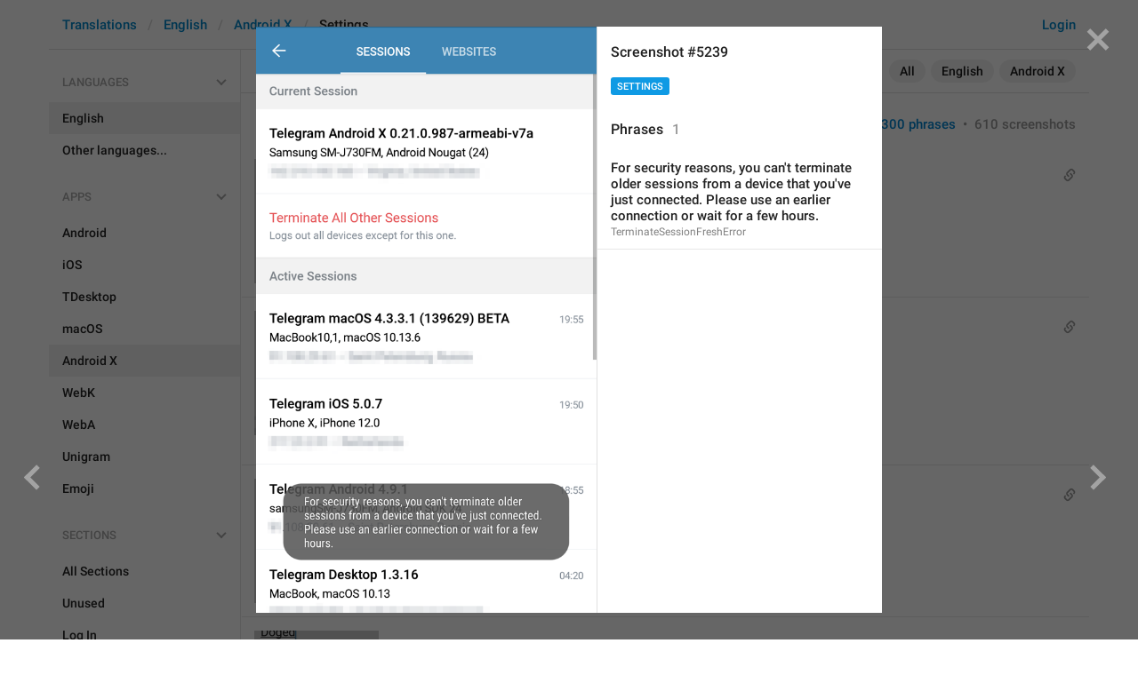

--- FILE ---
content_type: text/html; charset=utf-8
request_url: https://translations.telegram.org/screenshots/5239
body_size: 22696
content:
<!DOCTYPE html>
<html>
  <head>
    <meta charset="utf-8">
    <title>Translations</title>
    
    <link rel="icon" type="image/svg+xml" href="/img/website_icon.svg?4">
<link rel="apple-touch-icon" sizes="180x180" href="/img/apple-touch-icon.png">
<link rel="icon" type="image/png" sizes="32x32" href="/img/favicon-32x32.png">
<link rel="icon" type="image/png" sizes="16x16" href="/img/favicon-16x16.png">
<link rel="alternate icon" href="/img/favicon.ico" type="image/x-icon" />
    <script>document.cookie="stel_dt="+encodeURIComponent((new Date).getTimezoneOffset())+";path=/;max-age=31536000;samesite=None;secure"</script>
    <script>
try {
var a = document.createElement('a'), layer_url;
a.href = location.href;
layer_url = location.pathname.replace(/^\/+|\/+$/g, '');
a.pathname = "\/en\/android_x\/settings";
a.search = '?l=' + encodeURIComponent(layer_url);
if (window.history && history.state && history.state.u && /[\?&]l=/.test(history.state.u) && history.state.u != a.href) {
var xhr = new XMLHttpRequest();
xhr.open('GET', history.state.u);
xhr.onreadystatechange = function() {
  if (xhr.readyState == 4) {
    if (typeof xhr.responseBody == 'undefined' && xhr.responseText) {
      var html = xhr.responseText;
      html = html.replace('<html', '<html style="display:none"');
      document.write(html);
      document.close();
    }
  }
};
xhr.withCredentials = true;
xhr.send();
document.write('<style>*{display:none!important}</style>');
document.close();
document.open();
console.log('xhr reload from history.state');
} }catch(e){}
</script>
    <link href="//telegram.org/css/font-roboto.css?1" rel="stylesheet" type="text/css">
    <link href="//telegram.org/css/bootstrap.min.css?3" rel="stylesheet">
    <link href="//telegram.org/css/bootstrap-extra.css?2" rel="stylesheet">
    <link href="/css/telegram.css?249" rel="stylesheet">
<link href="/css/translations.css?129" rel="stylesheet">
<link href="/css/jquery-ui.min.css?1" rel="stylesheet">
<link href="/css/health.css?140" rel="stylesheet">
<link href="/css/contest-zoo.css?7" rel="stylesheet">
<link href="/css/tchart.min.css?10" rel="stylesheet">
<link href="/css/billboard.css?17" rel="stylesheet">

  </head>
  <body class="emoji_image no-transition">
    
    <div id="aj_progress" class="progress-bar"></div>
    <div class="popup-container hide" id="layer-popup-container"><div class="screenshot-body-left fill"><a href="/screenshots/4229" data-layer class="screenshot-prev-btn fill"></a></div>
<div class="screenshot-body-right fill">
  <div class="screenshot-close-btn fill close"></div>
  <a href="/screenshots/4320" data-layer class="screenshot-next-btn fill"></a>
</div>
<div class="screenshot-body ohide">
  <div class="screenshot-full-bg"></div>
  <img class="screenshot-full" crossorigin="anonymous" src="https://telegra.ph/file/p/063ef4df6c0/660f4e4b4c40be8ba271a17.jpg" />
  <div class="screenshot-layer-wrap popup-no-close">
    <div class="screenshot-layer key-layer screenshot-keys" style="background-image:url('https://telegra.ph/file/p/063ef4df6c0/660f4e4b4c40be8ba271a17.jpg')"><div class="screenshot-key key-hover key-top" data-key="TerminateSessionFreshError" data-coordinates="0.130479,0.791755,0.72,0.106486" style="padding:136.31381916667% 14.9521% 17.519507833333% 13.0479%"><div class="key-box"><div class="key-label"><span class="p-value"><span class="value">For security reasons, you can&#39;t terminate older sessions from a device that you&#39;ve just connected. Please use an earlier connection or wait for a few hours.</span></span></div></div></div></div>
    <div class="screenshot-side-wrap">
      <div class="screenshot-side-scrollable screenshot-info-scrollable">
        <div class="screenshot-side">
          <div class="screenshot-info">
            <h4 class="screenshot-side-header">
              
              Screenshot #5239
            </h4>
            
            <div class="screenshot-sections"><div class="sections-group"><a href="/screenshots/5239/settings/?mode=screenshots" class="btn btn-xs btn-primary">Settings</a></div></div>
          </div>
          <div class="screenshot-keys-list">
            <h4 class="screenshot-side-header">
              Phrases<span class="tr-header-counter">1</span>
            </h4>
            <div class="screenshot-layer-keys" data-key-base-url="/en/android_x/settings/">
              <a href="/en/android_x/settings/TerminateSessionFreshError" class="screenshot-key-row key-hover" data-key="TerminateSessionFreshError">
  
  <div class="screenshot-key-value-default"><span class="p-value"><span class="value">For security reasons, you can&#39;t terminate older sessions from a device that you&#39;ve just connected. Please use an earlier connection or wait for a few hours.</span></span></div>
  <div class="screenshot-key-lang-key">TerminateSessionFreshError</div>
</a>
            </div>
          </div>
        </div>
      </div>
      
    </div>
  </div>
</div></div>
    <div id="aj_content"><div class="tr-container">
  <header class=" has-search">
  <div class="container">
    <section class="tr-search">
  <div class="tr-search-field-wrap">
    <div class="tr-search-filters">
      <span class="tr-search-filters-label">Search in:</span><!--
   --><span class="tr-search-filter-wrap tr-search-filter-where"><span class="tr-search-filter dropdown-toggle" data-toggle="dropdown">All</span><span class="dropdown-menu"><ul class="dropdown-menu"><li class="selected"><a class="tr-search-filter-item" data-value="">All</a></li><li><a class="tr-search-filter-item" data-value="key">Key</a></li><li><a class="tr-search-filter-item" data-value="text">Text</a></li></ul></span></span><!--
   --><span class="tr-search-filter-wrap tr-search-filter-lang"><span class="tr-search-filter dropdown-toggle" data-toggle="dropdown">English</span><span class="dropdown-menu"><ul class="dropdown-menu"><li class="selected"><a class="tr-search-filter-item" data-value="en">English</a></li><li><a class="tr-search-filter-item" data-value="af">Afrikaans</a></li><li><a class="tr-search-filter-item" data-value="sq">Albanian</a></li><li><a class="tr-search-filter-item" data-value="am">Amharic</a></li><li><a class="tr-search-filter-item" data-value="ar">Arabic</a></li><li><a class="tr-search-filter-item" data-value="hy">Armenian</a></li><li><a class="tr-search-filter-item" data-value="az">Azerbaijani</a></li><li><a class="tr-search-filter-item" data-value="eu">Basque</a></li><li><a class="tr-search-filter-item" data-value="be">Belarusian</a></li><li><a class="tr-search-filter-item" data-value="bn">Bengali</a></li><li><a class="tr-search-filter-item" data-value="bg">Bulgarian</a></li><li><a class="tr-search-filter-item" data-value="my">Burmese</a></li><li><a class="tr-search-filter-item" data-value="ca">Catalan</a></li><li><a class="tr-search-filter-item" data-value="zh-hans">Chinese (Simplified)</a></li><li><a class="tr-search-filter-item" data-value="zh-hant">Chinese (Traditional)</a></li><li><a class="tr-search-filter-item" data-value="hr">Croatian</a></li><li><a class="tr-search-filter-item" data-value="cs">Czech</a></li><li><a class="tr-search-filter-item" data-value="da">Danish</a></li><li><a class="tr-search-filter-item" data-value="nl">Dutch</a></li><li><a class="tr-search-filter-item" data-value="eo">Esperanto</a></li><li><a class="tr-search-filter-item" data-value="et">Estonian</a></li><li><a class="tr-search-filter-item" data-value="fil">Filipino</a></li><li><a class="tr-search-filter-item" data-value="fi">Finnish</a></li><li><a class="tr-search-filter-item" data-value="fr">French</a></li><li><a class="tr-search-filter-item" data-value="gl">Galician</a></li><li><a class="tr-search-filter-item" data-value="ka">Georgian</a></li><li><a class="tr-search-filter-item" data-value="de">German</a></li><li><a class="tr-search-filter-item" data-value="el">Greek</a></li><li><a class="tr-search-filter-item" data-value="gu">Gujarati</a></li><li><a class="tr-search-filter-item" data-value="he">Hebrew</a></li><li><a class="tr-search-filter-item" data-value="hi">Hindi</a></li><li><a class="tr-search-filter-item" data-value="hu">Hungarian</a></li><li><a class="tr-search-filter-item" data-value="id">Indonesian</a></li><li><a class="tr-search-filter-item" data-value="ga">Irish</a></li><li><a class="tr-search-filter-item" data-value="it">Italian</a></li><li><a class="tr-search-filter-item" data-value="ja">Japanese</a></li><li><a class="tr-search-filter-item" data-value="kn">Kannada</a></li><li><a class="tr-search-filter-item" data-value="kk">Kazakh</a></li><li><a class="tr-search-filter-item" data-value="km">Khmer</a></li><li><a class="tr-search-filter-item" data-value="ko">Korean</a></li><li><a class="tr-search-filter-item" data-value="lv">Latvian</a></li><li><a class="tr-search-filter-item" data-value="lt">Lithuanian</a></li><li><a class="tr-search-filter-item" data-value="ms">Malay</a></li><li><a class="tr-search-filter-item" data-value="ml">Malayalam</a></li><li><a class="tr-search-filter-item" data-value="mt">Maltese</a></li><li><a class="tr-search-filter-item" data-value="mr">Marathi</a></li><li><a class="tr-search-filter-item" data-value="ne">Nepali</a></li><li><a class="tr-search-filter-item" data-value="nb">Norwegian (Bokmål)</a></li><li><a class="tr-search-filter-item" data-value="or">Odia</a></li><li><a class="tr-search-filter-item" data-value="fa">Persian</a></li><li><a class="tr-search-filter-item" data-value="pl">Polish</a></li><li><a class="tr-search-filter-item" data-value="pt-br">Portuguese (Brazil)</a></li><li><a class="tr-search-filter-item" data-value="pt-pt">Portuguese (Portugal)</a></li><li><a class="tr-search-filter-item" data-value="ro">Romanian</a></li><li><a class="tr-search-filter-item" data-value="ru">Russian</a></li><li><a class="tr-search-filter-item" data-value="sr">Serbian</a></li><li><a class="tr-search-filter-item" data-value="sk">Slovak</a></li><li><a class="tr-search-filter-item" data-value="sl">Slovene</a></li><li><a class="tr-search-filter-item" data-value="es">Spanish</a></li><li><a class="tr-search-filter-item" data-value="sw">Swahili</a></li><li><a class="tr-search-filter-item" data-value="sv">Swedish</a></li><li><a class="tr-search-filter-item" data-value="tg">Tajik</a></li><li><a class="tr-search-filter-item" data-value="ta">Tamil</a></li><li><a class="tr-search-filter-item" data-value="te">Telugu</a></li><li><a class="tr-search-filter-item" data-value="th">Thai</a></li><li><a class="tr-search-filter-item" data-value="tr">Turkish</a></li><li><a class="tr-search-filter-item" data-value="tk">Turkmen</a></li><li><a class="tr-search-filter-item" data-value="uk">Ukrainian</a></li><li><a class="tr-search-filter-item" data-value="ur">Urdu</a></li><li><a class="tr-search-filter-item" data-value="uz">Uzbek</a></li><li><a class="tr-search-filter-item" data-value="vi">Vietnamese</a></li></ul></span></span><!--
   --><span class="tr-search-filter-wrap tr-search-filter-langpack"><span class="tr-search-filter dropdown-toggle" data-toggle="dropdown">Android X</span><span class="dropdown-menu"><ul class="dropdown-menu"><li><a class="tr-search-filter-item" data-value="">All Apps</a></li><li><a class="tr-search-filter-item" data-value="android">Android</a></li><li><a class="tr-search-filter-item" data-value="ios">iOS</a></li><li><a class="tr-search-filter-item" data-value="tdesktop">TDesktop</a></li><li><a class="tr-search-filter-item" data-value="macos">macOS</a></li><li class="selected"><a class="tr-search-filter-item" data-value="android_x">Android X</a></li><li><a class="tr-search-filter-item" data-value="webk">WebK</a></li><li><a class="tr-search-filter-item" data-value="weba">WebA</a></li><li><a class="tr-search-filter-item" data-value="unigram">Unigram</a></li></ul></span></span>
    </div>
    <div class="tr-search-binding binding"></div>
    <div class="tr-search-enter arrow-right"></div>
    <div class="tr-search-reset close"></div>
    <form class="tr-search-form">
      <input class="form-control tr-search-field" placeholder="Search translations and keys" autocomplete="off" value="" />
    </form>
  </div>
  <div class="tr-search-results collapsed"></div>
</section>
    <div class="header-wrap">
      <div id="header-panel" class="header-panel">
        <div class="header-auth">
  <div class="header-auth-item"><a class="header-search-btn"></a></div><div class="header-auth-item"><a class="header-auth-link login-link" href="/auth">Login</a></div>
</div>
        <div class="header-breadcrumb header-breadcrumb-simple">
          <ol id="breadcrumb" class="header-nav breadcrumb"><li><a href="/">Translations</a></li><li><a href="/en/">English</a></li><li><a href="/en/android_x/">Android X</a></li><li class="active">Settings</li></ol>
        </div>
      </div>
    </div>
  </div>
</header>
  <main class="container">
    <nav class="tr-menu"><div class="tr-menu-section tr-menu-has-selected" data-menu-section-id="0">
  <div class="tr-menu-header">
    <span class="tr-menu-header-collapse"></span>
    <div class="tr-menu-header-label">Languages</div>
    <div class="tr-menu-selected">
  <div class="tr-menu-item tr-menu-item-default">
    <span class="nav-label">English</span>
    
  </div>
</div>
  </div>
  <ul class="tr-menu-items" id="tr-menu-language-items"><li class="active">
  <a class="tr-menu-item" href="/en/">
    <span class="nav-label">English</span>
  </a>
</li><li class="languages-link">
  <a class="tr-menu-item">
    <span class="nav-label">Other languages...</span>
  </a>
</li></ul>
</div><div class="tr-menu-section tr-menu-has-selected" data-menu-section-id="1">
  <div class="tr-menu-header">
    <span class="tr-menu-header-collapse"></span>
    <div class="tr-menu-header-label">Apps</div>
    <div class="tr-menu-selected">
  <div class="tr-menu-item">
    <span class="nav-label">Android X</span>
    
  </div>
</div>
  </div>
  <ul class="tr-menu-items"><li>
  <a class="tr-menu-item" href="/en/android/settings/">
    <span class="nav-label">Android</span>
  </a>
</li><li>
  <a class="tr-menu-item" href="/en/ios/settings/">
    <span class="nav-label">iOS</span>
  </a>
</li><li>
  <a class="tr-menu-item" href="/en/tdesktop/settings/">
    <span class="nav-label">TDesktop</span>
  </a>
</li><li>
  <a class="tr-menu-item" href="/en/macos/settings/">
    <span class="nav-label">macOS</span>
  </a>
</li><li class="active">
  <a class="tr-menu-item" href="/en/android_x/">
    <span class="nav-label">Android X</span>
  </a>
</li><li>
  <a class="tr-menu-item" href="/en/webk/settings/">
    <span class="nav-label">WebK</span>
  </a>
</li><li>
  <a class="tr-menu-item" href="/en/weba/settings/">
    <span class="nav-label">WebA</span>
  </a>
</li><li>
  <a class="tr-menu-item" href="/en/unigram/settings/">
    <span class="nav-label">Unigram</span>
  </a>
</li><li>
  <a class="tr-menu-item" href="/en/emoji">
    <span class="nav-label">Emoji</span>
  </a>
</li></ul>
</div><div class="tr-menu-section tr-menu-has-selected" data-menu-section-id="2">
  <div class="tr-menu-header">
    <span class="tr-menu-header-collapse"></span>
    <div class="tr-menu-header-label">Sections</div>
    <div class="tr-menu-selected">
  <div class="tr-menu-item">
    <span class="nav-label">Settings</span>
    
  </div>
</div>
  </div>
  <ul class="tr-menu-items"><li>
  <a class="tr-menu-item" href="/en/android_x/">
    <span class="nav-label">All Sections</span>
  </a>
</li><li>
  <a class="tr-menu-item" href="/en/android_x/unused/">
    <span class="nav-label">Unused</span>
  </a>
</li><li>
  <a class="tr-menu-item" href="/en/android_x/login/">
    <span class="nav-label">Log In</span>
  </a>
</li><li>
  <a class="tr-menu-item" href="/en/android_x/chat_list/">
    <span class="nav-label">Chat List</span>
  </a>
</li><li>
  <a class="tr-menu-item" href="/en/android_x/private_chats/">
    <span class="nav-label">Private chats</span>
  </a>
</li><li>
  <a class="tr-menu-item" href="/en/android_x/groups_and_channels/">
    <span class="nav-label">Groups And Channels</span>
  </a>
</li><li>
  <a class="tr-menu-item" href="/en/android_x/profile/">
    <span class="nav-label">Profile</span>
  </a>
</li><li class="active">
  <a class="tr-menu-item" href="/en/android_x/settings/">
    <span class="nav-label">Settings</span>
  </a>
</li><li>
  <a class="tr-menu-item" href="/en/android_x/stories/">
    <span class="nav-label">Stories</span>
  </a>
</li><li>
  <a class="tr-menu-item" href="/en/android_x/camera_and_media/">
    <span class="nav-label">Camera And Media</span>
  </a>
</li><li>
  <a class="tr-menu-item" href="/en/android_x/bots_and_payments/">
    <span class="nav-label">Bots And Payments</span>
  </a>
</li><li>
  <a class="tr-menu-item" href="/en/android_x/passport/">
    <span class="nav-label">Passport</span>
  </a>
</li><li>
  <a class="tr-menu-item" href="/en/android_x/general/">
    <span class="nav-label">General</span>
  </a>
</li><li>
  <a class="tr-menu-item" href="/en/android_x/unsorted/">
    <span class="nav-label">Unsorted</span>
  </a>
</li></ul>
</div></nav>
    <section class="content clearfix">
      <section class="tr-content"><h3 class="tr-header">
  <a href="/en/android_x/" class="tr-back"></a>Settings<span class="tr-header-counter">1300</span>
  <span class="tr-header-right">
  <a href="./" class="active">1300 phrases</a>
  &nbsp;•&nbsp;
  <a href="?mode=screenshots">610 screenshots</a>
</span>
</h3>
<section class="tr-keys load-more-container">
  <div class="tr-key-row-wrap">
  <div class="tr-key-row" data-href="/en/android_x/settings/UserBio" data-lang="en" data-langpack="android_x" data-section="settings" data-key="UserBio">
    <div class="tr-value-media"><a class="tr-value-photo bg-image key-layer" style="background-image:url('https://telegra.ph/file/p/0c2b64d3176/c568479cfed7daca458441d.jpg?c=15,113,280,280,280,280');" href="/screenshots/4169/phrase/UserBio" data-layer><div class="screenshot-key" style="padding:15px 108px 101px 6px;"><div class="key-box"></div></div></a></div>
    <div class="tr-value-body">
      <span class="has-binding binding"></span>
      <div class="tr-value-default"><a class="tr-value-link" href="/en/android_x/settings/UserBio"><span class="p-value"><span class="value">Bio</span></span></a></div>
      <div class="tr-value-key">UserBio</div>
      <div class="tr-value-suggestions">
        
        <div class="tr-value-suggestion"><a class="tr-value-link" href="/en/android_x/settings/UserBio#translation36" data-suggestion-id="36"><span class="p-value"><span class="value">Uqima <i class="emoji" style="background-image:url('//telegram.org/img/emoji/40/F09F988F.png')"><b>😏</b></i></span></span></a></div><div class="tr-value-suggestion"><a class="tr-value-link" href="/en/android_x/settings/UserBio#translation41" data-suggestion-id="41"><span class="p-value"><span class="value">ur personality</span></span></a></div>
      </div>
    </div>
  </div>
</div><div class="tr-key-row-wrap">
  <div class="tr-key-row" data-href="/en/android_x/settings/BioDescription" data-lang="en" data-langpack="android_x" data-section="settings" data-key="BioDescription">
    <div class="tr-value-media"><a class="tr-value-photo bg-image key-layer" style="background-image:url('https://telegra.ph/file/p/0c2b64d3176/c568479cfed7daca458441d.jpg?c=3,127,712,712,280,280');" href="/screenshots/4169/phrase/BioDescription" data-layer><div class="screenshot-key" style="padding:29px 16px 93px 4px;"><div class="key-box"></div></div></a></div>
    <div class="tr-value-body">
      <span class="has-binding binding"></span>
      <div class="tr-value-default"><a class="tr-value-link" href="/en/android_x/settings/BioDescription"><span class="p-value"><span class="value">Any details such as age, occupation or city.<br/>Example: 23 y.o. designer from San Francisco.</span></span></a></div>
      <div class="tr-value-key">BioDescription</div>
      <div class="tr-value-suggestions">
        
        <div class="tr-value-suggestion"><a class="tr-value-link" href="/en/android_x/settings/BioDescription#translation2" data-suggestion-id="2"><span class="p-value"><span class="value">Any details such as age, occupation or city.<br/>Example: 23 y.o. designer from San Francisco.<br/><br/>Anyone who opens your profile will see this text.</span></span></a></div>
      </div>
    </div>
  </div>
</div><div class="tr-key-row-wrap">
  <div class="tr-key-row" data-href="/en/android_x/settings/UsernameInvalid" data-lang="en" data-langpack="android_x" data-section="settings" data-key="UsernameInvalid">
    <div class="tr-value-media"><a class="tr-value-photo bg-image key-layer" style="background-image:url('https://telegra.ph/file/p/bf3bf6ddcaf/31c5aefe38216c6d7d29e1d.jpg?c=13,171,479,479,280,280');" href="/screenshots/4172/phrase/UsernameInvalid" data-layer><div class="screenshot-key" style="padding:28px 17px 95px 3px;"><div class="key-box"></div></div></a></div>
    <div class="tr-value-body">
      <span class="has-binding binding"></span>
      <div class="tr-value-default"><a class="tr-value-link" href="/en/android_x/settings/UsernameInvalid"><span class="p-value"><span class="value">Sorry, this username is invalid.</span></span></a></div>
      <div class="tr-value-key">UsernameInvalid</div>
      <div class="tr-value-suggestions">
        
        <div class="tr-value-suggestion"><a class="tr-value-link" href="/en/android_x/settings/UsernameInvalid#translation2" data-suggestion-id="2"><span class="p-value"><span class="value">Invalid username</span></span></a></div><div class="tr-value-suggestion"><a class="tr-value-link" href="/en/android_x/settings/UsernameInvalid#translation19" data-suggestion-id="19"><span class="p-value"><span class="value">This username is invalid.</span></span></a></div>
      </div>
    </div>
  </div>
</div><div class="tr-key-row-wrap">
  <div class="tr-key-row" data-href="/en/android_x/settings/UsernameChecking" data-lang="en" data-langpack="android_x" data-section="settings" data-key="UsernameChecking">
    <div class="tr-value-media"><a class="tr-value-photo bg-image key-layer" style="background-image:url('https://telegra.ph/file/p/8e98b65af85/3b2fee96a86271af060cc1d.jpg?c=17,205,343,343,280,280');" href="/screenshots/4173/phrase/UsernameChecking" data-layer><div class="screenshot-key" style="padding:27px 17px 90px 3px;"><div class="key-box"></div></div></a></div>
    <div class="tr-value-body">
      <span class="has-binding binding"></span>
      <div class="tr-value-default"><a class="tr-value-link" href="/en/android_x/settings/UsernameChecking"><span class="p-value"><span class="value">Checking username…</span></span></a></div>
      <div class="tr-value-key">UsernameChecking</div>
      <div class="tr-value-suggestions">
        
        <div class="tr-value-suggestion"><a class="tr-value-link" href="/en/android_x/settings/UsernameChecking#translation2" data-suggestion-id="2"><span class="p-value"><span class="value">Checking username...</span></span></a></div><div class="tr-value-suggestion"><a class="tr-value-link" href="/en/android_x/settings/UsernameChecking#translation16" data-suggestion-id="16"><span class="p-value"><span class="value">Chris.heda</span></span></a></div>
      </div>
    </div>
  </div>
</div><div class="tr-key-row-wrap">
  <div class="tr-key-row" data-href="/en/android_x/settings/UsernameInUse" data-lang="en" data-langpack="android_x" data-section="settings" data-key="UsernameInUse">
    <div class="tr-value-media"><a class="tr-value-photo bg-image key-layer" style="background-image:url('https://telegra.ph/file/p/388d6295af3/e4f85c13a9a50e61238681d.jpg?c=10,149,585,585,280,280');" href="/screenshots/4174/phrase/UsernameInUse" data-layer><div class="screenshot-key" style="padding:29px 17px 98px 3px;"><div class="key-box"></div></div></a></div>
    <div class="tr-value-body">
      <span class="has-binding binding"></span>
      <div class="tr-value-default"><a class="tr-value-link" href="/en/android_x/settings/UsernameInUse"><span class="p-value"><span class="value">Sorry, this username is already taken.</span></span></a></div>
      <div class="tr-value-key">UsernameInUse</div>
      <div class="tr-value-suggestions">
        
        <div class="tr-value-suggestion"><a class="tr-value-link" href="/en/android_x/settings/UsernameInUse#translation2" data-suggestion-id="2"><span class="p-value"><span class="value">This username is already taken.</span></span></a></div>
      </div>
    </div>
  </div>
</div><div class="tr-key-row-wrap">
  <div class="tr-key-row" data-href="/en/android_x/settings/UsernameAvailable" data-lang="en" data-langpack="android_x" data-section="settings" data-key="UsernameAvailable">
    <div class="tr-value-media"><a class="tr-value-photo bg-image key-layer" style="background-image:url('https://telegra.ph/file/p/7e6597745be/0b5cfeac23e24baeb70101d.jpg?c=15,192,403,403,280,280');" href="/screenshots/4175/phrase/UsernameAvailable" data-layer><div class="screenshot-key" style="padding:28px 17px 92px 3px;"><div class="key-box"></div></div></a></div>
    <div class="tr-value-body">
      <span class="has-binding binding"></span>
      <div class="tr-value-default"><a class="tr-value-link" href="/en/android_x/settings/UsernameAvailable"><span class="p-value"><span class="value"><mark class="token">%1&#036;s</mark> is available.</span></span></a></div>
      <div class="tr-value-key">UsernameAvailable</div>
      <div class="tr-value-suggestions">
        
        
      </div>
    </div>
  </div>
</div><div class="tr-key-row-wrap">
  <div class="tr-key-row" data-href="/en/android_x/settings/UsernameInvalidShort" data-lang="en" data-langpack="android_x" data-section="settings" data-key="UsernameInvalidShort">
    <div class="tr-value-media"><a class="tr-value-photo bg-image key-layer" style="background-image:url('https://telegra.ph/file/p/d8c6aa1c838/066c72d850454d2973c471d.jpg?c=4,126,695,695,280,280');" href="/screenshots/4176/phrase/UsernameInvalidShort" data-layer><div class="screenshot-key" style="padding:30px 16px 100px 4px;"><div class="key-box"></div></div></a></div>
    <div class="tr-value-body">
      <span class="has-binding binding"></span>
      <div class="tr-value-default"><a class="tr-value-link" href="/en/android_x/settings/UsernameInvalidShort"><span class="p-value"><span class="value">A username must have at least 5 characters.</span></span></a></div>
      <div class="tr-value-key">UsernameInvalidShort</div>
      <div class="tr-value-suggestions">
        
        <div class="tr-value-suggestion"><a class="tr-value-link" href="/en/android_x/settings/UsernameInvalidShort#translation2" data-suggestion-id="2"><span class="p-value"><span class="value">Username must have at least 5 characters.</span></span></a></div><div class="tr-value-suggestion"><a class="tr-value-link" href="/en/android_x/settings/UsernameInvalidShort#translation3" data-suggestion-id="3"><span class="p-value"><span class="value">Usernames must have at least 5 characters.</span></span></a></div>
      </div>
    </div>
  </div>
</div><div class="tr-key-row-wrap">
  <div class="tr-key-row" data-href="/en/android_x/settings/PhoneNumberChange" data-lang="en" data-langpack="android_x" data-section="settings" data-key="PhoneNumberChange">
    <div class="tr-value-media"><a class="tr-value-photo bg-image key-layer" style="background-image:url('https://telegra.ph/file/p/3681d76d963/3fe7eb790c7b395db52da1d.jpg?c=98,819,286,286,280,280');" href="/screenshots/4179/phrase/PhoneNumberChange" data-layer><div class="screenshot-key" style="padding:90px 15px 21px 5px;"><div class="key-box"></div></div></a></div>
    <div class="tr-value-body">
      <span class="has-binding binding"></span>
      <div class="tr-value-default"><a class="tr-value-link" href="/en/android_x/settings/PhoneNumberChange"><span class="p-value"><span class="value">Change Number</span></span></a></div>
      <div class="tr-value-key">PhoneNumberChange</div>
      <div class="tr-value-suggestions">
        
        <div class="tr-value-suggestion"><a class="tr-value-link" href="/en/android_x/settings/PhoneNumberChange#translation3" data-suggestion-id="3"><span class="p-value"><span class="value">Change number</span></span></a></div>
      </div>
    </div>
  </div>
</div><div class="tr-key-row-wrap">
  <div class="tr-key-row" data-href="/en/android_x/settings/Call" data-lang="en" data-langpack="android_x" data-section="settings" data-key="Call">
    <div class="tr-value-media"><a class="tr-value-photo bg-image key-layer" style="background-image:url('https://telegra.ph/file/p/3681d76d963/3fe7eb790c7b395db52da1d.jpg?c=75,907,280,280,280,280');" href="/screenshots/4179/phrase/Call" data-layer><div class="screenshot-key" style="padding:101px 89px 12px 17px;"><div class="key-box"></div></div></a></div>
    <div class="tr-value-body">
      <span class="has-binding binding"></span>
      <div class="tr-value-default"><a class="tr-value-link" href="/en/android_x/settings/Call"><span class="p-value"><span class="value">Call</span></span></a></div>
      <div class="tr-value-key">Call</div>
      <div class="tr-value-suggestions">
        
        
      </div>
    </div>
  </div>
</div><div class="tr-key-row-wrap">
  <div class="tr-key-row" data-href="/en/android_x/settings/Copy" data-lang="en" data-langpack="android_x" data-section="settings" data-key="Copy">
    <div class="tr-value-media"><a class="tr-value-photo bg-image key-layer" style="background-image:url('https://telegra.ph/file/p/3681d76d963/3fe7eb790c7b395db52da1d.jpg?c=77,1001,280,279,280,280');" href="/screenshots/4179/phrase/Copy" data-layer><div class="screenshot-key" style="padding:109px 80px 2px 16px;"><div class="key-box"></div></div></a></div>
    <div class="tr-value-body">
      <span class="has-binding binding"></span>
      <div class="tr-value-default"><a class="tr-value-link" href="/en/android_x/settings/Copy"><span class="p-value"><span class="value">Copy</span></span></a></div>
      <div class="tr-value-key">Copy</div>
      <div class="tr-value-suggestions">
        
        
      </div>
    </div>
  </div>
</div><div class="tr-key-row-wrap">
  <div class="tr-key-row" data-href="/en/android_x/settings/login_InvalidPhone" data-lang="en" data-langpack="android_x" data-section="settings" data-key="login_InvalidPhone">
    <div class="tr-value-media"><a class="tr-value-photo bg-image key-layer" style="background-image:url('https://telegra.ph/file/p/a4e0e24cad4/8c2e2ef34fc39322eaa7a1d.jpg?c=156,234,546,546,280,280');" href="/screenshots/4183/phrase/login_InvalidPhone" data-layer><div class="screenshot-key" style="padding:41px 9px 84px 11px;"><div class="key-box"></div></div></a></div>
    <div class="tr-value-body">
      <span class="has-binding binding"></span>
      <div class="tr-value-default"><a class="tr-value-link" href="/en/android_x/settings/login_InvalidPhone"><span class="p-value"><span class="value">Please enter a valid phone number</span></span></a></div>
      <div class="tr-value-key">login_InvalidPhone</div>
      <div class="tr-value-suggestions">
        
        <div class="tr-value-suggestion"><a class="tr-value-link" href="/en/android_x/settings/login_InvalidPhone#translation5" data-suggestion-id="5"><span class="p-value"><span class="value">Invalid phone number</span></span></a></div><div class="tr-value-suggestion"><a class="tr-value-link" href="/en/android_x/settings/login_InvalidPhone#translation27" data-suggestion-id="27"><span class="p-value"><span class="value">Yaroqli telefon raqamini kiriting</span></span></a></div>
      </div>
    </div>
  </div>
</div><div class="tr-key-row-wrap">
  <div class="tr-key-row" data-href="/en/android_x/settings/PhoneNumberInUse" data-lang="en" data-langpack="android_x" data-section="settings" data-key="PhoneNumberInUse">
    <div class="tr-value-media"><a class="tr-value-photo bg-image key-layer" style="background-image:url('https://telegra.ph/file/p/e26464f8d1c/8bfd42d98408cd198ef241d.jpg?c=155,232,558,558,280,280');" href="/screenshots/4184/phrase/PhoneNumberInUse" data-layer><div class="screenshot-key" style="padding:42px 9px 84px 11px;"><div class="key-box"></div></div></a></div>
    <div class="tr-value-body">
      
      <div class="tr-value-default"><a class="tr-value-link" href="/en/android_x/settings/PhoneNumberInUse"><span class="p-value"><span class="value">Sorry, this number is already in use.</span></span></a></div>
      <div class="tr-value-key">PhoneNumberInUse</div>
      <div class="tr-value-suggestions">
        
        
      </div>
    </div>
  </div>
</div><div class="tr-key-row-wrap">
  <div class="tr-key-row" data-href="/en/android_x/settings/EditName" data-lang="en" data-langpack="android_x" data-section="settings" data-key="EditName">
    <div class="tr-value-media"><a class="tr-value-photo bg-image key-layer" style="background-image:url('https://telegra.ph/file/p/457c84f6163/1295c331b2c28486123a11d.jpg?c=104,10,280,280,280,280');" href="/screenshots/4187/phrase/EditName" data-layer><div class="screenshot-key" style="padding:4px 38px 109px 11px;"><div class="key-box"></div></div></a></div>
    <div class="tr-value-body">
      <span class="has-binding binding"></span>
      <div class="tr-value-default"><a class="tr-value-link" href="/en/android_x/settings/EditName"><span class="p-value"><span class="value">Edit name</span></span></a></div>
      <div class="tr-value-key">EditName</div>
      <div class="tr-value-suggestions">
        
        
      </div>
    </div>
  </div>
</div><div class="tr-key-row-wrap">
  <div class="tr-key-row" data-href="/en/android_x/settings/login_FirstName" data-lang="en" data-langpack="android_x" data-section="settings" data-key="login_FirstName">
    <div class="tr-value-media"><a class="tr-value-photo bg-image key-layer" style="background-image:url('https://telegra.ph/file/p/457c84f6163/1295c331b2c28486123a11d.jpg?c=16,110,280,280,280,280');" href="/screenshots/4187/phrase/login_FirstName" data-layer><div class="screenshot-key" style="padding:15px 67px 102px 4px;"><div class="key-box"></div></div></a></div>
    <div class="tr-value-body">
      <span class="has-binding binding"></span>
      <div class="tr-value-default"><a class="tr-value-link" href="/en/android_x/settings/login_FirstName"><span class="p-value"><span class="value">First name</span></span></a></div>
      <div class="tr-value-key">login_FirstName</div>
      <div class="tr-value-suggestions">
        
        
      </div>
    </div>
  </div>
</div><div class="tr-key-row-wrap">
  <div class="tr-key-row" data-href="/en/android_x/settings/login_LastName" data-lang="en" data-langpack="android_x" data-section="settings" data-key="login_LastName">
    <div class="tr-value-media"><a class="tr-value-photo bg-image key-layer" style="background-image:url('https://telegra.ph/file/p/457c84f6163/1295c331b2c28486123a11d.jpg?c=19,235,374,374,280,280');" href="/screenshots/4187/phrase/login_LastName" data-layer><div class="screenshot-key" style="padding:32px 17px 86px 3px;"><div class="key-box"></div></div></a></div>
    <div class="tr-value-body">
      <span class="has-binding binding"></span>
      <div class="tr-value-default"><a class="tr-value-link" href="/en/android_x/settings/login_LastName"><span class="p-value"><span class="value">Last name (optional)</span></span></a></div>
      <div class="tr-value-key">login_LastName</div>
      <div class="tr-value-suggestions">
        
        
      </div>
    </div>
  </div>
</div><div class="tr-key-row-wrap">
  <div class="tr-key-row" data-href="/en/android_x/settings/LastName" data-lang="en" data-langpack="android_x" data-section="settings" data-key="LastName">
    <div class="tr-value-media"><a class="tr-value-photo bg-image key-layer" style="background-image:url('https://telegra.ph/file/p/457c84f6163/1295c331b2c28486123a11d.jpg?c=19,260,280,280,280,280');" href="/screenshots/4187/phrase/LastName" data-layer><div class="screenshot-key" style="padding:30px 43px 82px 4px;"><div class="key-box"></div></div></a></div>
    <div class="tr-value-body">
      <span class="has-binding binding"></span>
      <div class="tr-value-default"><a class="tr-value-link" href="/en/android_x/settings/LastName"><span class="p-value"><span class="value">Last name</span></span></a></div>
      <div class="tr-value-key">LastName</div>
      <div class="tr-value-suggestions">
        
        
      </div>
    </div>
  </div>
</div><div class="tr-key-row-wrap">
  <div class="tr-key-row" data-href="/en/android_x/settings/Username" data-lang="en" data-langpack="android_x" data-section="settings" data-key="Username">
    <div class="tr-value-media"><a class="tr-value-photo bg-image key-layer" style="background-image:url('https://telegra.ph/file/p/6edf669bd0a/e83e9cedf428da54200d81d.jpg?c=106,12,280,280,280,280');" href="/screenshots/4171/phrase/Username" data-layer><div class="screenshot-key" style="padding:4px 37px 109px 11px;"><div class="key-box"></div></div></a></div>
    <div class="tr-value-body">
      <span class="has-binding binding"></span>
      <div class="tr-value-default"><a class="tr-value-link" href="/en/android_x/settings/Username"><span class="p-value"><span class="value">Username</span></span></a></div>
      <div class="tr-value-key">Username</div>
      <div class="tr-value-suggestions">
        
        
      </div>
    </div>
  </div>
</div><div class="tr-key-row-wrap">
  <div class="tr-key-row" data-href="/en/android_x/settings/UsernameInvalidStartNumber" data-lang="en" data-langpack="android_x" data-section="settings" data-key="UsernameInvalidStartNumber">
    <div class="tr-value-media"><a class="tr-value-photo bg-image key-layer" style="background-image:url('https://telegra.ph/file/p/6edf669bd0a/e83e9cedf428da54200d81d.jpg?c=4,124,704,704,280,280');" href="/screenshots/4171/phrase/UsernameInvalidStartNumber" data-layer><div class="screenshot-key" style="padding:30px 16px 99px 4px;"><div class="key-box"></div></div></a></div>
    <div class="tr-value-body">
      <span class="has-binding binding"></span>
      <div class="tr-value-default"><a class="tr-value-link" href="/en/android_x/settings/UsernameInvalidStartNumber"><span class="p-value"><span class="value">Usernames can&#39;t start with a number.</span></span></a></div>
      <div class="tr-value-key">UsernameInvalidStartNumber</div>
      <div class="tr-value-suggestions">
        
        
      </div>
    </div>
  </div>
</div><div class="tr-key-row-wrap">
  <div class="tr-key-row" data-href="/en/android_x/settings/UsernameHelp" data-lang="en" data-langpack="android_x" data-section="settings" data-key="UsernameHelp">
    <div class="tr-value-media"><a class="tr-value-photo bg-image key-layer" style="background-image:url('https://telegra.ph/file/p/6edf669bd0a/e83e9cedf428da54200d81d.jpg?c=0,125,814,893,256,280');background-size:128px 140px;background-position:6px 0px;" href="/screenshots/4171/phrase/UsernameHelp" data-layer><div class="screenshot-key" style="padding:35px 10px 68px 10px;"><div class="key-box"></div></div></a></div>
    <div class="tr-value-body">
      <span class="has-binding binding"></span>
      <div class="tr-value-default"><a class="tr-value-link" href="/en/android_x/settings/UsernameHelp"><span class="p-value"><span class="value">You can choose a username on **Telegram**. If you do, people will be able to find you by this username and contact you without knowing your phone number.<br/><br/>You can use **a–z**, **0–9** and underscores.<br/>Minimum length is **5** characters.</span></span></a></div>
      <div class="tr-value-key">UsernameHelp</div>
      <div class="tr-value-suggestions">
        
        
      </div>
    </div>
  </div>
</div><div class="tr-key-row-wrap">
  <div class="tr-key-row" data-href="/en/android_x/settings/ThisLinkWillOpen" data-lang="en" data-langpack="android_x" data-section="settings" data-key="ThisLinkWillOpen">
    <div class="tr-value-media"><a class="tr-value-photo bg-image key-layer" style="background-image:url('https://telegra.ph/file/p/6edf669bd0a/e83e9cedf428da54200d81d.jpg?c=2,276,733,733,280,280');" href="/screenshots/4171/phrase/ThisLinkWillOpen" data-layer><div class="screenshot-key" style="padding:62px 16px 61px 4px;"><div class="key-box"></div></div></a></div>
    <div class="tr-value-body">
      <span class="has-binding binding"></span>
      <div class="tr-value-default"><a class="tr-value-link" href="/en/android_x/settings/ThisLinkWillOpen"><span class="p-value"><span class="value">This link will open a chat with you on Telegram:</span></span></a></div>
      <div class="tr-value-key">ThisLinkWillOpen</div>
      <div class="tr-value-suggestions">
        
        <div class="tr-value-suggestion"><a class="tr-value-link" href="/en/android_x/settings/ThisLinkWillOpen#translation2" data-suggestion-id="2"><span class="p-value"><span class="value">This link will open a chat with you:</span></span></a></div>
      </div>
    </div>
  </div>
</div><div class="tr-key-row-wrap">
  <div class="tr-key-row" data-href="/en/android_x/settings/MuteForever" data-lang="en" data-langpack="android_x" data-section="settings" data-key="MuteForever">
    <div class="tr-value-media"><a class="tr-value-photo bg-image key-layer" style="background-image:url('https://telegra.ph/file/p/c8b94829031/b838ffbfc110954f9c52a1d.jpg?c=92,732,280,280,280,280');" href="/screenshots/4191/phrase/MuteForever" data-layer><div class="screenshot-key" style="padding:83px 34px 32px 9px;"><div class="key-box"></div></div></a></div>
    <div class="tr-value-body">
      <span class="has-binding binding"></span>
      <div class="tr-value-default"><a class="tr-value-link" href="/en/android_x/settings/MuteForever"><span class="p-value"><span class="value">Mute forever</span></span></a></div>
      <div class="tr-value-key">MuteForever</div>
      <div class="tr-value-suggestions">
        
        <div class="tr-value-suggestion"><a class="tr-value-link" href="/en/android_x/settings/MuteForever#translation11" data-suggestion-id="11"><span class="p-value"><span class="value">Mute Notifications</span></span></a></div><div class="tr-value-suggestion"><a class="tr-value-link" href="/en/android_x/settings/MuteForever#translation9" data-suggestion-id="9"><span class="p-value"><span class="value">Disable</span></span></a></div>
      </div>
    </div>
  </div>
</div><div class="tr-key-row-wrap">
  <div class="tr-key-row" data-href="/en/android_x/settings/MuteForXHours" data-lang="en" data-langpack="android_x" data-section="settings" data-key="MuteForXHours">
    <div class="tr-value-media"><a class="tr-value-photo bg-image key-layer" style="background-image:url('https://telegra.ph/file/p/c8b94829031/b838ffbfc110954f9c52a1d.jpg?c=98,821,280,280,280,280');" href="/screenshots/4191/phrase/MuteForXHours" data-layer><div class="screenshot-key" style="padding:92px 18px 22px 6px;"><div class="key-box"></div></div></a></div>
    <div class="tr-value-body">
      
      <div class="tr-value-default"><a class="tr-value-link" href="/en/android_x/settings/MuteForXHours"><span class="pluralized"><span class="p-value" data-label="one"><span class="value">Mute for <mark class="token">%1&#036;s</mark> hour</span></span><span class="p-value" data-label="other"><span class="value">Mute for <mark class="token">%1&#036;s</mark> hours</span></span></span></a></div>
      <div class="tr-value-key">MuteForXHours</div>
      <div class="tr-value-suggestions">
        
        
      </div>
    </div>
  </div>
</div><div class="tr-key-row-wrap">
  <div class="tr-key-row" data-href="/en/android_x/settings/MuteForXDays" data-lang="en" data-langpack="android_x" data-section="settings" data-key="MuteForXDays">
    <div class="tr-value-media"><a class="tr-value-photo bg-image key-layer" style="background-image:url('https://telegra.ph/file/p/c8b94829031/b838ffbfc110954f9c52a1d.jpg?c=99,1002,280,277,280,278');background-size:140px 139px;" href="/screenshots/4191/phrase/MuteForXDays" data-layer><div class="screenshot-key" style="padding:109px 17px 2px 6px;"><div class="key-box"></div></div></a></div>
    <div class="tr-value-body">
      
      <div class="tr-value-default"><a class="tr-value-link" href="/en/android_x/settings/MuteForXDays"><span class="pluralized"><span class="p-value" data-label="one"><span class="value">Mute for <mark class="token">%1&#036;s</mark> day</span></span><span class="p-value" data-label="other"><span class="value">Mute for <mark class="token">%1&#036;s</mark> days</span></span></span></a></div>
      <div class="tr-value-key">MuteForXDays</div>
      <div class="tr-value-suggestions">
        
        <div class="tr-value-suggestion"><a class="tr-value-link" href="/en/android_x/settings/MuteForXDays#translation5" data-suggestion-id="5"><span class="pluralized"><span class="p-value" data-label="one"><span class="value">What the flying fuck is going on behind the scenes. Someone has some esplain to do</span></span><span class="p-value" data-label="other"><span class="value">Mute for <mark class="token">%1&#036;s</mark> days</span></span></span></a></div>
      </div>
    </div>
  </div>
</div><div class="tr-key-row-wrap">
  <div class="tr-key-row" data-href="/en/android_x/settings/UnmutesInX" data-lang="en" data-langpack="android_x" data-section="settings" data-key="UnmutesInX">
    <div class="tr-value-media"><a class="tr-value-photo bg-image key-layer" style="background-image:url('https://telegra.ph/file/p/aa03f5cd441/bdf3f7078494a422f63001d.jpg?c=17,208,280,280,280,280');" href="/screenshots/4192/phrase/UnmutesInX" data-layer><div class="screenshot-key" style="padding:25px 31px 89px 3px;"><div class="key-box"></div></div></a></div>
    <div class="tr-value-body">
      
      <div class="tr-value-default"><a class="tr-value-link" href="/en/android_x/settings/UnmutesInX"><span class="p-value"><span class="value">Unmute in <mark class="token">%1&#036;s</mark></span></span></a></div>
      <div class="tr-value-key">UnmutesInX</div>
      <div class="tr-value-suggestions">
        
        
      </div>
    </div>
  </div>
</div><div class="tr-key-row-wrap">
  <div class="tr-key-row" data-href="/en/android_x/settings/Default" data-lang="en" data-langpack="android_x" data-section="settings" data-key="Default">
    <div class="tr-value-media"><a class="tr-value-photo bg-image key-layer" style="background-image:url('https://telegra.ph/file/p/1bb31ead14f/c6baf1facf6e5ad311dc71d.jpg?c=14,512,280,280,280,280');" href="/screenshots/4188/phrase/Default" data-layer><div class="screenshot-key" style="padding:59px 85px 56px 5px;"><div class="key-box"></div></div></a></div>
    <div class="tr-value-body">
      <span class="has-binding binding"></span>
      <div class="tr-value-default"><a class="tr-value-link" href="/en/android_x/settings/Default"><span class="p-value"><span class="value">Default</span></span></a></div>
      <div class="tr-value-key">Default</div>
      <div class="tr-value-suggestions">
        
        
      </div>
    </div>
  </div>
</div><div class="tr-key-row-wrap">
  <div class="tr-key-row" data-href="/en/android_x/settings/VibrateDisabled" data-lang="en" data-langpack="android_x" data-section="settings" data-key="VibrateDisabled">
    <div class="tr-value-media"><a class="tr-value-photo bg-image key-layer" style="background-image:url('https://telegra.ph/file/p/403dee4f1b7/4cac0d63fd0e316aedebe1d.jpg?c=16,715,280,280,280,280');" href="/screenshots/4193/phrase/VibrateDisabled" data-layer><div class="screenshot-key" style="padding:81px 67px 34px 4px;"><div class="key-box"></div></div></a></div>
    <div class="tr-value-body">
      
      <div class="tr-value-default"><a class="tr-value-link" href="/en/android_x/settings/VibrateDisabled"><span class="p-value"><span class="value">Disabled</span></span></a></div>
      <div class="tr-value-key">VibrateDisabled</div>
      <div class="tr-value-suggestions">
        
        
      </div>
    </div>
  </div>
</div><div class="tr-key-row-wrap">
  <div class="tr-key-row" data-href="/en/android_x/settings/DoubleShort" data-lang="en" data-langpack="android_x" data-section="settings" data-key="DoubleShort">
    <div class="tr-value-media"><a class="tr-value-photo bg-image key-layer" style="background-image:url('https://telegra.ph/file/p/403dee4f1b7/4cac0d63fd0e316aedebe1d.jpg?c=18,805,280,280,280,280');" href="/screenshots/4193/phrase/DoubleShort" data-layer><div class="screenshot-key" style="padding:91px 38px 24px 3px;"><div class="key-box"></div></div></a></div>
    <div class="tr-value-body">
      
      <div class="tr-value-default"><a class="tr-value-link" href="/en/android_x/settings/DoubleShort"><span class="p-value"><span class="value">Double Short</span></span></a></div>
      <div class="tr-value-key">DoubleShort</div>
      <div class="tr-value-suggestions">
        
        
      </div>
    </div>
  </div>
</div><div class="tr-key-row-wrap">
  <div class="tr-key-row" data-href="/en/android_x/settings/Long" data-lang="en" data-langpack="android_x" data-section="settings" data-key="Long">
    <div class="tr-value-media"><a class="tr-value-photo bg-image key-layer" style="background-image:url('https://telegra.ph/file/p/403dee4f1b7/4cac0d63fd0e316aedebe1d.jpg?c=14,901,280,280,280,280');" href="/screenshots/4193/phrase/Long" data-layer><div class="screenshot-key" style="padding:99px 92px 13px 5px;"><div class="key-box"></div></div></a></div>
    <div class="tr-value-body">
      <span class="has-binding binding"></span>
      <div class="tr-value-default"><a class="tr-value-link" href="/en/android_x/settings/Long"><span class="p-value"><span class="value">Long</span></span></a></div>
      <div class="tr-value-key">Long</div>
      <div class="tr-value-suggestions">
        
        
      </div>
    </div>
  </div>
</div><div class="tr-key-row-wrap">
  <div class="tr-key-row" data-href="/en/android_x/settings/Cancel" data-lang="en" data-langpack="android_x" data-section="settings" data-key="Cancel">
    <div class="tr-value-media"><a class="tr-value-photo bg-image key-layer" style="background-image:url('https://telegra.ph/file/p/fe725190f45/1b1b14e00a6be4ba5e9011d.jpg?c=369,613,280,280,280,280');" href="/screenshots/4181/phrase/Cancel" data-layer><div class="screenshot-key" style="padding:71px 25px 45px 53px;"><div class="key-box"></div></div></a></div>
    <div class="tr-value-body">
      <span class="has-binding binding"></span>
      <div class="tr-value-default"><a class="tr-value-link" href="/en/android_x/settings/Cancel"><span class="p-value"><span class="value">Cancel</span></span></a></div>
      <div class="tr-value-key">Cancel</div>
      <div class="tr-value-suggestions">
        
        
      </div>
    </div>
  </div>
</div><div class="tr-key-row-wrap">
  <div class="tr-key-row" data-href="/en/android_x/settings/Save" data-lang="en" data-langpack="android_x" data-section="settings" data-key="Save">
    <div class="tr-value-media"><a class="tr-value-photo bg-image key-layer" style="background-image:url('https://telegra.ph/file/p/7b0d216d587/5a57f21e431aa1cd73b0a1d.jpg?c=523,992,280,280,280,280');" href="/screenshots/4194/phrase/Save" data-layer><div class="screenshot-key" style="padding:112px 5px 3px 88px;"><div class="key-box"></div></div></a></div>
    <div class="tr-value-body">
      <span class="has-binding binding"></span>
      <div class="tr-value-default"><a class="tr-value-link" href="/en/android_x/settings/Save"><span class="p-value"><span class="value">Save</span></span></a></div>
      <div class="tr-value-key">Save</div>
      <div class="tr-value-suggestions">
        
        
      </div>
    </div>
  </div>
</div><div class="tr-key-row-wrap">
  <div class="tr-key-row" data-href="/en/android_x/settings/Notifications" data-lang="en" data-langpack="android_x" data-section="settings" data-key="Notifications">
    <div class="tr-value-media"><a class="tr-value-photo bg-image key-layer" style="background-image:url('https://telegra.ph/file/p/1bb31ead14f/c6baf1facf6e5ad311dc71d.jpg?c=18,168,280,280,280,280');" href="/screenshots/4188/phrase/Notifications" data-layer><div class="screenshot-key" style="padding:21px 38px 93px 4px;"><div class="key-box"></div></div></a></div>
    <div class="tr-value-body">
      <span class="has-binding binding"></span>
      <div class="tr-value-default"><a class="tr-value-link" href="/en/android_x/settings/Notifications"><span class="p-value"><span class="value">Notifications</span></span></a></div>
      <div class="tr-value-key">Notifications</div>
      <div class="tr-value-suggestions">
        
        
      </div>
    </div>
  </div>
</div><div class="tr-key-row-wrap">
  <div class="tr-key-row" data-href="/en/android_x/settings/LedDisabled" data-lang="en" data-langpack="android_x" data-section="settings" data-key="LedDisabled">
    <div class="tr-value-media"><a class="tr-value-photo bg-image key-layer" style="background-image:url('https://telegra.ph/file/p/7b0d216d587/5a57f21e431aa1cd73b0a1d.jpg?c=16,82,280,280,280,280');" href="/screenshots/4194/phrase/LedDisabled" data-layer><div class="screenshot-key" style="padding:11px 67px 103px 4px;"><div class="key-box"></div></div></a></div>
    <div class="tr-value-body">
      <span class="has-binding binding"></span>
      <div class="tr-value-default"><a class="tr-value-link" href="/en/android_x/settings/LedDisabled"><span class="p-value"><span class="value">Disabled</span></span></a></div>
      <div class="tr-value-key">LedDisabled</div>
      <div class="tr-value-suggestions">
        
        
      </div>
    </div>
  </div>
</div><div class="tr-key-row-wrap">
  <div class="tr-key-row" data-href="/en/android_x/settings/LedRed" data-lang="en" data-langpack="android_x" data-section="settings" data-key="LedRed">
    <div class="tr-value-media"><a class="tr-value-photo bg-image key-layer" style="background-image:url('https://telegra.ph/file/p/7b0d216d587/5a57f21e431aa1cd73b0a1d.jpg?c=14,172,280,280,280,280');" href="/screenshots/4194/phrase/LedRed" data-layer><div class="screenshot-key" style="padding:21px 100px 93px 5px;"><div class="key-box"></div></div></a></div>
    <div class="tr-value-body">
      <span class="has-binding binding"></span>
      <div class="tr-value-default"><a class="tr-value-link" href="/en/android_x/settings/LedRed"><span class="p-value"><span class="value">Red</span></span></a></div>
      <div class="tr-value-key">LedRed</div>
      <div class="tr-value-suggestions">
        
        
      </div>
    </div>
  </div>
</div><div class="tr-key-row-wrap">
  <div class="tr-key-row" data-href="/en/android_x/settings/LedOrange" data-lang="en" data-langpack="android_x" data-section="settings" data-key="LedOrange">
    <div class="tr-value-media"><a class="tr-value-photo bg-image key-layer" style="background-image:url('https://telegra.ph/file/p/7b0d216d587/5a57f21e431aa1cd73b0a1d.jpg?c=14,266,280,280,280,280');" href="/screenshots/4194/phrase/LedOrange" data-layer><div class="screenshot-key" style="padding:31px 76px 80px 5px;"><div class="key-box"></div></div></a></div>
    <div class="tr-value-body">
      <span class="has-binding binding"></span>
      <div class="tr-value-default"><a class="tr-value-link" href="/en/android_x/settings/LedOrange"><span class="p-value"><span class="value">Orange</span></span></a></div>
      <div class="tr-value-key">LedOrange</div>
      <div class="tr-value-suggestions">
        
        
      </div>
    </div>
  </div>
</div><div class="tr-key-row-wrap">
  <div class="tr-key-row" data-href="/en/android_x/settings/LedYellow" data-lang="en" data-langpack="android_x" data-section="settings" data-key="LedYellow">
    <div class="tr-value-media"><a class="tr-value-photo bg-image key-layer" style="background-image:url('https://telegra.ph/file/p/7b0d216d587/5a57f21e431aa1cd73b0a1d.jpg?c=14,355,280,280,280,280');" href="/screenshots/4194/phrase/LedYellow" data-layer><div class="screenshot-key" style="padding:41px 81px 73px 5px;"><div class="key-box"></div></div></a></div>
    <div class="tr-value-body">
      <span class="has-binding binding"></span>
      <div class="tr-value-default"><a class="tr-value-link" href="/en/android_x/settings/LedYellow"><span class="p-value"><span class="value">Yellow</span></span></a></div>
      <div class="tr-value-key">LedYellow</div>
      <div class="tr-value-suggestions">
        
        
      </div>
    </div>
  </div>
</div><div class="tr-key-row-wrap">
  <div class="tr-key-row" data-href="/en/android_x/settings/LedGreen" data-lang="en" data-langpack="android_x" data-section="settings" data-key="LedGreen">
    <div class="tr-value-media"><a class="tr-value-photo bg-image key-layer" style="background-image:url('https://telegra.ph/file/p/7b0d216d587/5a57f21e431aa1cd73b0a1d.jpg?c=14,446,280,280,280,280');" href="/screenshots/4194/phrase/LedGreen" data-layer><div class="screenshot-key" style="padding:51px 86px 63px 5px;"><div class="key-box"></div></div></a></div>
    <div class="tr-value-body">
      <span class="has-binding binding"></span>
      <div class="tr-value-default"><a class="tr-value-link" href="/en/android_x/settings/LedGreen"><span class="p-value"><span class="value">Green</span></span></a></div>
      <div class="tr-value-key">LedGreen</div>
      <div class="tr-value-suggestions">
        
        
      </div>
    </div>
  </div>
</div><div class="tr-key-row-wrap">
  <div class="tr-key-row" data-href="/en/android_x/settings/LedCyan" data-lang="en" data-langpack="android_x" data-section="settings" data-key="LedCyan">
    <div class="tr-value-media"><a class="tr-value-photo bg-image key-layer" style="background-image:url('https://telegra.ph/file/p/7b0d216d587/5a57f21e431aa1cd73b0a1d.jpg?c=14,541,280,280,280,280');" href="/screenshots/4194/phrase/LedCyan" data-layer><div class="screenshot-key" style="padding:60px 92px 51px 5px;"><div class="key-box"></div></div></a></div>
    <div class="tr-value-body">
      <span class="has-binding binding"></span>
      <div class="tr-value-default"><a class="tr-value-link" href="/en/android_x/settings/LedCyan"><span class="p-value"><span class="value">Cyan</span></span></a></div>
      <div class="tr-value-key">LedCyan</div>
      <div class="tr-value-suggestions">
        
        
      </div>
    </div>
  </div>
</div><div class="tr-key-row-wrap">
  <div class="tr-key-row" data-href="/en/android_x/settings/LedBlue" data-lang="en" data-langpack="android_x" data-section="settings" data-key="LedBlue">
    <div class="tr-value-media"><a class="tr-value-photo bg-image key-layer" style="background-image:url('https://telegra.ph/file/p/1bb31ead14f/c6baf1facf6e5ad311dc71d.jpg?c=31,764,280,280,280,280');" href="/screenshots/4188/phrase/LedBlue" data-layer><div class="screenshot-key" style="padding:88px 97px 29px 8px;"><div class="key-box"></div></div></a></div>
    <div class="tr-value-body">
      <span class="has-binding binding"></span>
      <div class="tr-value-default"><a class="tr-value-link" href="/en/android_x/settings/LedBlue"><span class="p-value"><span class="value">Blue</span></span></a></div>
      <div class="tr-value-key">LedBlue</div>
      <div class="tr-value-suggestions">
        
        
      </div>
    </div>
  </div>
</div><div class="tr-key-row-wrap">
  <div class="tr-key-row" data-href="/en/android_x/settings/LedPurple" data-lang="en" data-langpack="android_x" data-section="settings" data-key="LedPurple">
    <div class="tr-value-media"><a class="tr-value-photo bg-image key-layer" style="background-image:url('https://telegra.ph/file/p/7b0d216d587/5a57f21e431aa1cd73b0a1d.jpg?c=14,723,280,280,280,280');" href="/screenshots/4194/phrase/LedPurple" data-layer><div class="screenshot-key" style="padding:79px 81px 32px 5px;"><div class="key-box"></div></div></a></div>
    <div class="tr-value-body">
      
      <div class="tr-value-default"><a class="tr-value-link" href="/en/android_x/settings/LedPurple"><span class="p-value"><span class="value">Purple</span></span></a></div>
      <div class="tr-value-key">LedPurple</div>
      <div class="tr-value-suggestions">
        
        
      </div>
    </div>
  </div>
</div><div class="tr-key-row-wrap">
  <div class="tr-key-row" data-href="/en/android_x/settings/LedPink" data-lang="en" data-langpack="android_x" data-section="settings" data-key="LedPink">
    <div class="tr-value-media"><a class="tr-value-photo bg-image key-layer" style="background-image:url('https://telegra.ph/file/p/7b0d216d587/5a57f21e431aa1cd73b0a1d.jpg?c=14,811,280,280,280,280');" href="/screenshots/4194/phrase/LedPink" data-layer><div class="screenshot-key" style="padding:91px 96px 23px 5px;"><div class="key-box"></div></div></a></div>
    <div class="tr-value-body">
      <span class="has-binding binding"></span>
      <div class="tr-value-default"><a class="tr-value-link" href="/en/android_x/settings/LedPink"><span class="p-value"><span class="value">Pink</span></span></a></div>
      <div class="tr-value-key">LedPink</div>
      <div class="tr-value-suggestions">
        
        
      </div>
    </div>
  </div>
</div><div class="tr-key-row-wrap">
  <div class="tr-key-row" data-href="/en/android_x/settings/LedWhite" data-lang="en" data-langpack="android_x" data-section="settings" data-key="LedWhite">
    <div class="tr-value-media"><a class="tr-value-photo bg-image key-layer" style="background-image:url('https://telegra.ph/file/p/7b0d216d587/5a57f21e431aa1cd73b0a1d.jpg?c=13,901,280,280,280,280');" href="/screenshots/4194/phrase/LedWhite" data-layer><div class="screenshot-key" style="padding:101px 86px 13px 5px;"><div class="key-box"></div></div></a></div>
    <div class="tr-value-body">
      <span class="has-binding binding"></span>
      <div class="tr-value-default"><a class="tr-value-link" href="/en/android_x/settings/LedWhite"><span class="p-value"><span class="value">White</span></span></a></div>
      <div class="tr-value-key">LedWhite</div>
      <div class="tr-value-suggestions">
        
        
      </div>
    </div>
  </div>
</div><div class="tr-key-row-wrap">
  <div class="tr-key-row" data-href="/en/android_x/settings/PriorityLow" data-lang="en" data-langpack="android_x" data-section="settings" data-key="PriorityLow">
    <div class="tr-value-media"><a class="tr-value-photo bg-image key-layer" style="background-image:url('https://telegra.ph/file/p/75f08bddba0/b908cca7fd4739752e85d1d.jpg?c=14,815,280,280,280,280');" href="/screenshots/4195/phrase/PriorityLow" data-layer><div class="screenshot-key" style="padding:92px 97px 23px 5px;"><div class="key-box"></div></div></a></div>
    <div class="tr-value-body">
      <span class="has-binding binding"></span>
      <div class="tr-value-default"><a class="tr-value-link" href="/en/android_x/settings/PriorityLow"><span class="p-value"><span class="value">Low</span></span></a></div>
      <div class="tr-value-key">PriorityLow</div>
      <div class="tr-value-suggestions">
        
        
      </div>
    </div>
  </div>
</div><div class="tr-key-row-wrap">
  <div class="tr-key-row" data-href="/en/android_x/settings/PriorityRegular" data-lang="en" data-langpack="android_x" data-section="settings" data-key="PriorityRegular">
    <div class="tr-value-media"><a class="tr-value-photo bg-image key-layer" style="background-image:url('https://telegra.ph/file/p/39af84c8bb5/3c301d12c50baa1b3623d1d.jpg?c=16,770,280,280,280,280');" href="/screenshots/4189/phrase/PriorityRegular" data-layer><div class="screenshot-key" style="padding:77px 72px 25px 5px;"><div class="key-box"></div></div></a></div>
    <div class="tr-value-body">
      
      <div class="tr-value-default"><a class="tr-value-link" href="/en/android_x/settings/PriorityRegular"><span class="p-value"><span class="value">Regular</span></span></a></div>
      <div class="tr-value-key">PriorityRegular</div>
      <div class="tr-value-suggestions">
        
        
      </div>
    </div>
  </div>
</div><div class="tr-key-row-wrap">
  <div class="tr-key-row" data-href="/en/android_x/settings/WhenUsingMobileData" data-lang="en" data-langpack="android_x" data-section="settings" data-key="WhenUsingMobileData">
    <div class="tr-value-media"><a class="tr-value-photo bg-image key-layer" style="background-image:url('https://telegra.ph/file/p/cb93e76c2d1/ef084e629f808d7cd59101d.jpg?c=12,621,525,525,280,280');" href="/screenshots/4200/phrase/WhenUsingMobileData" data-layer><div class="screenshot-key" style="padding:100px 17px 24px 3px;"><div class="key-box"></div></div></a></div>
    <div class="tr-value-body">
      
      <div class="tr-value-default"><a class="tr-value-link" href="/en/android_x/settings/WhenUsingMobileData"><span class="p-value"><span class="value">When switching to mobile data</span></span></a></div>
      <div class="tr-value-key">WhenUsingMobileData</div>
      <div class="tr-value-suggestions">
        
        <div class="tr-value-suggestion"><a class="tr-value-link" href="/en/android_x/settings/WhenUsingMobileData#translation2" data-suggestion-id="2"><span class="p-value"><span class="value">When on mobile data</span></span></a></div>
      </div>
    </div>
  </div>
</div><div class="tr-key-row-wrap">
  <div class="tr-key-row" data-href="/en/android_x/settings/WhenUsingRoaming" data-lang="en" data-langpack="android_x" data-section="settings" data-key="WhenUsingRoaming">
    <div class="tr-value-media"><a class="tr-value-photo bg-image key-layer" style="background-image:url('https://telegra.ph/file/p/4f6c623d75b/74d5e7e513f01519531381d.jpg?c=15,207,383,383,280,280');" href="/screenshots/4199/phrase/WhenUsingRoaming" data-layer><div class="screenshot-key" style="padding:29px 17px 92px 3px;"><div class="key-box"></div></div></a></div>
    <div class="tr-value-body">
      
      <div class="tr-value-default"><a class="tr-value-link" href="/en/android_x/settings/WhenUsingRoaming"><span class="p-value"><span class="value">When switching to roaming</span></span></a></div>
      <div class="tr-value-key">WhenUsingRoaming</div>
      <div class="tr-value-suggestions">
        
        <div class="tr-value-suggestion"><a class="tr-value-link" href="/en/android_x/settings/WhenUsingRoaming#translation2" data-suggestion-id="2"><span class="p-value"><span class="value">When roaming</span></span></a></div>
      </div>
    </div>
  </div>
</div><div class="tr-key-row-wrap">
  <div class="tr-key-row" data-href="/en/android_x/settings/xDays" data-lang="en" data-langpack="android_x" data-section="settings" data-key="xDays">
    <div class="tr-value-media"><a class="tr-value-photo bg-image key-layer" style="background-image:url('https://telegra.ph/file/p/654ee2a5624/48bd3f255c02fedf86f151d.jpg?c=17,745,280,280,280,280');" href="/screenshots/4201/phrase/xDays" data-layer><div class="screenshot-key" style="padding:81px 79px 29px 5px;"><div class="key-box"></div></div></a></div>
    <div class="tr-value-body">
      
      <div class="tr-value-default"><a class="tr-value-link" href="/en/android_x/settings/xDays"><span class="pluralized"><span class="p-value" data-label="one"><span class="value"><mark class="token">%1&#036;s</mark> day</span></span><span class="p-value" data-label="other"><span class="value"><mark class="token">%1&#036;s</mark> days</span></span></span></a></div>
      <div class="tr-value-key">xDays</div>
      <div class="tr-value-suggestions">
        
        
      </div>
    </div>
  </div>
</div><div class="tr-key-row-wrap">
  <div class="tr-key-row" data-href="/en/android_x/settings/xWeeks" data-lang="en" data-langpack="android_x" data-section="settings" data-key="xWeeks">
    <div class="tr-value-media"><a class="tr-value-photo bg-image key-layer" style="background-image:url('https://telegra.ph/file/p/654ee2a5624/48bd3f255c02fedf86f151d.jpg?c=17,831,280,280,280,280');" href="/screenshots/4201/phrase/xWeeks" data-layer><div class="screenshot-key" style="padding:93px 76px 21px 5px;"><div class="key-box"></div></div></a></div>
    <div class="tr-value-body">
      
      <div class="tr-value-default"><a class="tr-value-link" href="/en/android_x/settings/xWeeks"><span class="pluralized"><span class="p-value" data-label="one"><span class="value"><mark class="token">%1&#036;s</mark> week</span></span><span class="p-value" data-label="other"><span class="value"><mark class="token">%1&#036;s</mark> weeks</span></span></span></a></div>
      <div class="tr-value-key">xWeeks</div>
      <div class="tr-value-suggestions">
        
        
      </div>
    </div>
  </div>
</div><div class="tr-key-row-wrap">
  <div class="tr-key-row" data-href="/en/android_x/settings/xMonths" data-lang="en" data-langpack="android_x" data-section="settings" data-key="xMonths">
    <div class="tr-value-media"><a class="tr-value-photo bg-image key-layer" style="background-image:url('https://telegra.ph/file/p/654ee2a5624/48bd3f255c02fedf86f151d.jpg?c=18,922,280,280,280,280');" href="/screenshots/4201/phrase/xMonths" data-layer><div class="screenshot-key" style="padding:102px 68px 11px 5px;"><div class="key-box"></div></div></a></div>
    <div class="tr-value-body">
      
      <div class="tr-value-default"><a class="tr-value-link" href="/en/android_x/settings/xMonths"><span class="pluralized"><span class="p-value" data-label="one"><span class="value"><mark class="token">%1&#036;s</mark> month</span></span><span class="p-value" data-label="other"><span class="value"><mark class="token">%1&#036;s</mark> months</span></span></span></a></div>
      <div class="tr-value-key">xMonths</div>
      <div class="tr-value-suggestions">
        
        
      </div>
    </div>
  </div>
</div><div class="tr-key-row-wrap">
  <div class="tr-key-row" data-href="/en/android_x/settings/KeepMediaForever" data-lang="en" data-langpack="android_x" data-section="settings" data-key="KeepMediaForever">
    <div class="tr-value-media"><a class="tr-value-photo bg-image key-layer" style="background-image:url('https://telegra.ph/file/p/654ee2a5624/48bd3f255c02fedf86f151d.jpg?c=18,1004,280,276,280,276');background-size:140px 138px;" href="/screenshots/4201/phrase/KeepMediaForever" data-layer><div class="screenshot-key" style="padding:117px 73px 2px 5px;"><div class="key-box"></div></div></a></div>
    <div class="tr-value-body">
      <span class="has-binding binding"></span>
      <div class="tr-value-default"><a class="tr-value-link" href="/en/android_x/settings/KeepMediaForever"><span class="p-value"><span class="value">Forever</span></span></a></div>
      <div class="tr-value-key">KeepMediaForever</div>
      <div class="tr-value-suggestions">
        
        
      </div>
    </div>
  </div>
</div><div class="tr-key-row-wrap">
  <div class="tr-key-row" data-href="/en/android_x/settings/xPhotos" data-lang="en" data-langpack="android_x" data-section="settings" data-key="xPhotos">
    <div class="tr-value-media"><a class="tr-value-photo bg-image key-layer" style="background-image:url('https://telegra.ph/file/p/d984823041c/0d74999fc56a8d7b4029f1d.jpg?c=15,610,280,280,280,280');" href="/screenshots/4202/phrase/xPhotos" data-layer><div class="screenshot-key" style="padding:67px 65px 44px 4px;"><div class="key-box"></div></div></a></div>
    <div class="tr-value-body">
      
      <div class="tr-value-default"><a class="tr-value-link" href="/en/android_x/settings/xPhotos"><span class="pluralized"><span class="p-value" data-label="one"><span class="value"><mark class="token">%1&#036;s</mark> photo</span></span><span class="p-value" data-label="other"><span class="value"><mark class="token">%1&#036;s</mark> photos</span></span></span></a></div>
      <div class="tr-value-key">xPhotos</div>
      <div class="tr-value-suggestions">
        
        
      </div>
    </div>
  </div>
</div><div class="tr-key-row-wrap">
  <div class="tr-key-row" data-href="/en/android_x/settings/xProfilePhotos" data-lang="en" data-langpack="android_x" data-section="settings" data-key="xProfilePhotos">
    <div class="tr-value-media"><a class="tr-value-photo bg-image key-layer" style="background-image:url('https://telegra.ph/file/p/d984823041c/0d74999fc56a8d7b4029f1d.jpg?c=19,737,280,280,280,280');" href="/screenshots/4202/phrase/xProfilePhotos" data-layer><div class="screenshot-key" style="padding:81px 20px 30px 3px;"><div class="key-box"></div></div></a></div>
    <div class="tr-value-body">
      
      <div class="tr-value-default"><a class="tr-value-link" href="/en/android_x/settings/xProfilePhotos"><span class="pluralized"><span class="p-value" data-label="one"><span class="value"><mark class="token">%1&#036;s</mark> profile photo</span></span><span class="p-value" data-label="other"><span class="value"><mark class="token">%1&#036;s</mark> profile photos</span></span></span></a></div>
      <div class="tr-value-key">xProfilePhotos</div>
      <div class="tr-value-suggestions">
        
        
      </div>
    </div>
  </div>
</div><div class="tr-key-row-wrap">
  <div class="tr-key-row" data-href="/en/android_x/settings/xWallpapers" data-lang="en" data-langpack="android_x" data-section="settings" data-key="xWallpapers">
    <div class="tr-value-media"><a class="tr-value-photo bg-image key-layer" style="background-image:url('https://telegra.ph/file/p/d984823041c/0d74999fc56a8d7b4029f1d.jpg?c=17,862,280,280,280,280');" href="/screenshots/4202/phrase/xWallpapers" data-layer><div class="screenshot-key" style="padding:94px 39px 17px 3px;"><div class="key-box"></div></div></a></div>
    <div class="tr-value-body">
      
      <div class="tr-value-default"><a class="tr-value-link" href="/en/android_x/settings/xWallpapers"><span class="pluralized"><span class="p-value" data-label="one"><span class="value"><mark class="token">%1&#036;s</mark> wallpaper</span></span><span class="p-value" data-label="other"><span class="value"><mark class="token">%1&#036;s</mark> wallpapers</span></span></span></a></div>
      <div class="tr-value-key">xWallpapers</div>
      <div class="tr-value-suggestions">
        
        <div class="tr-value-suggestion"><a class="tr-value-link" href="/en/android_x/settings/xWallpapers#translation2" data-suggestion-id="2"><span class="pluralized"><span class="p-value" data-label="one"><span class="value"><mark class="token">%1&#036;s</mark> background</span></span><span class="p-value" data-label="other"><span class="value"><mark class="token">%1&#036;s</mark> backgrounds</span></span></span></a></div>
      </div>
    </div>
  </div>
</div><div class="tr-key-row-wrap">
  <div class="tr-key-row" data-href="/en/android_x/settings/ClearX" data-lang="en" data-langpack="android_x" data-section="settings" data-key="ClearX">
    <div class="tr-value-media"><a class="tr-value-photo bg-image key-layer" style="background-image:url('https://telegra.ph/file/p/d984823041c/0d74999fc56a8d7b4029f1d.jpg?c=514,982,280,280,280,280');" href="/screenshots/4202/phrase/ClearX" data-layer><div class="screenshot-key" style="padding:111px 3px 4px 27px;"><div class="key-box"></div></div></a></div>
    <div class="tr-value-body">
      
      <div class="tr-value-default"><a class="tr-value-link" href="/en/android_x/settings/ClearX"><span class="p-value"><span class="value">Clear <mark class="token">%1&#036;s</mark></span></span></a></div>
      <div class="tr-value-key">ClearX</div>
      <div class="tr-value-suggestions">
        
        
      </div>
    </div>
  </div>
</div><div class="tr-key-row-wrap">
  <div class="tr-key-row" data-href="/en/android_x/settings/UseLessDataForCallsDesc" data-lang="en" data-langpack="android_x" data-section="settings" data-key="UseLessDataForCallsDesc">
    <div class="tr-value-media"><a class="tr-value-photo bg-image key-layer" style="background-image:url('https://telegra.ph/file/p/6173f861ced/04f28740528f913262f0e1d.jpg?c=0,295,810,818,278,280');background-size:139px 140px;background-position:1px 0px;" href="/screenshots/4203/phrase/UseLessDataForCallsDesc" data-layer><div class="screenshot-key" style="padding:78px 15px 46px 5px;"><div class="key-box"></div></div></a></div>
    <div class="tr-value-body">
      <span class="has-binding binding"></span>
      <div class="tr-value-default"><a class="tr-value-link" href="/en/android_x/settings/UseLessDataForCallsDesc"><span class="p-value"><span class="value">Using less data may improve your experience on bad networks, but will slightly decrease audio quality.</span></span></a></div>
      <div class="tr-value-key">UseLessDataForCallsDesc</div>
      <div class="tr-value-suggestions">
        
        <div class="tr-value-suggestion"><a class="tr-value-link" href="/en/android_x/settings/UseLessDataForCallsDesc#translation2" data-suggestion-id="2"><span class="p-value"><span class="value">Using less data will help a weak connection, but may impact audio quality.</span></span></a></div>
      </div>
    </div>
  </div>
</div><div class="tr-key-row-wrap">
  <div class="tr-key-row" data-href="/en/android_x/settings/Never" data-lang="en" data-langpack="android_x" data-section="settings" data-key="Never">
    <div class="tr-value-media"><a class="tr-value-photo bg-image key-layer" style="background-image:url('https://telegra.ph/file/p/4f6c623d75b/74d5e7e513f01519531381d.jpg?c=13,837,280,280,280,280');" href="/screenshots/4199/phrase/Never" data-layer><div class="screenshot-key" style="padding:96px 93px 21px 5px;"><div class="key-box"></div></div></a></div>
    <div class="tr-value-body">
      
      <div class="tr-value-default"><a class="tr-value-link" href="/en/android_x/settings/Never"><span class="p-value"><span class="value">Never</span></span></a></div>
      <div class="tr-value-key">Never</div>
      <div class="tr-value-suggestions">
        
        
      </div>
    </div>
  </div>
</div><div class="tr-key-row-wrap">
  <div class="tr-key-row" data-href="/en/android_x/settings/OnMobileNetwork" data-lang="en" data-langpack="android_x" data-section="settings" data-key="OnMobileNetwork">
    <div class="tr-value-media"><a class="tr-value-photo bg-image key-layer" style="background-image:url('https://telegra.ph/file/p/6173f861ced/04f28740528f913262f0e1d.jpg?c=17,772,332,332,280,280');" href="/screenshots/4203/phrase/OnMobileNetwork" data-layer><div class="screenshot-key" style="padding:95px 17px 24px 3px;"><div class="key-box"></div></div></a></div>
    <div class="tr-value-body">
      <span class="has-binding binding"></span>
      <div class="tr-value-default"><a class="tr-value-link" href="/en/android_x/settings/OnMobileNetwork"><span class="p-value"><span class="value">On Mobile Network</span></span></a></div>
      <div class="tr-value-key">OnMobileNetwork</div>
      <div class="tr-value-suggestions">
        
        <div class="tr-value-suggestion"><a class="tr-value-link" href="/en/android_x/settings/OnMobileNetwork#translation2" data-suggestion-id="2"><span class="p-value"><span class="value">On mobile network</span></span></a></div>
      </div>
    </div>
  </div>
</div><div class="tr-key-row-wrap">
  <div class="tr-key-row" data-href="/en/android_x/settings/UseLessDataAlways" data-lang="en" data-langpack="android_x" data-section="settings" data-key="UseLessDataAlways">
    <div class="tr-value-media"><a class="tr-value-photo bg-image key-layer" style="background-image:url('https://telegra.ph/file/p/6173f861ced/04f28740528f913262f0e1d.jpg?c=13,909,280,280,280,280');" href="/screenshots/4203/phrase/UseLessDataAlways" data-layer><div class="screenshot-key" style="padding:99px 77px 12px 4px;"><div class="key-box"></div></div></a></div>
    <div class="tr-value-body">
      <span class="has-binding binding"></span>
      <div class="tr-value-default"><a class="tr-value-link" href="/en/android_x/settings/UseLessDataAlways"><span class="p-value"><span class="value">Always</span></span></a></div>
      <div class="tr-value-key">UseLessDataAlways</div>
      <div class="tr-value-suggestions">
        
        
      </div>
    </div>
  </div>
</div><div class="tr-key-row-wrap">
  <div class="tr-key-row" data-href="/en/android_x/settings/AutomaticMediaDownload" data-lang="en" data-langpack="android_x" data-section="settings" data-key="AutomaticMediaDownload">
    <div class="tr-value-media"><a class="tr-value-photo bg-image key-layer" style="background-image:url('https://telegra.ph/file/p/7b68ce87e92/52f858b780ea100255e081d.jpg?c=13,445,448,448,280,280');" href="/screenshots/4205/phrase/AutomaticMediaDownload" data-layer><div class="screenshot-key" style="padding:66px 17px 58px 3px;"><div class="key-box"></div></div></a></div>
    <div class="tr-value-body">
      <span class="has-binding binding"></span>
      <div class="tr-value-default"><a class="tr-value-link" href="/en/android_x/settings/AutomaticMediaDownload"><span class="p-value"><span class="value">Automatic media download</span></span></a></div>
      <div class="tr-value-key">AutomaticMediaDownload</div>
      <div class="tr-value-suggestions">
        
        
      </div>
    </div>
  </div>
</div><div class="tr-key-row-wrap">
  <div class="tr-key-row" data-href="/en/android_x/settings/InPrivateChats" data-lang="en" data-langpack="android_x" data-section="settings" data-key="InPrivateChats">
    <div class="tr-value-media"><a class="tr-value-photo bg-image key-layer" style="background-image:url('https://telegra.ph/file/p/7b68ce87e92/52f858b780ea100255e081d.jpg?c=19,615,281,281,280,280');" href="/screenshots/4205/phrase/InPrivateChats" data-layer><div class="screenshot-key" style="padding:70px 17px 45px 3px;"><div class="key-box"></div></div></a></div>
    <div class="tr-value-body">
      <span class="has-binding binding"></span>
      <div class="tr-value-default"><a class="tr-value-link" href="/en/android_x/settings/InPrivateChats"><span class="p-value"><span class="value">In Private Chats</span></span></a></div>
      <div class="tr-value-key">InPrivateChats</div>
      <div class="tr-value-suggestions">
        
        
      </div>
    </div>
  </div>
</div><div class="tr-key-row-wrap">
  <div class="tr-key-row" data-href="/en/android_x/settings/Photos" data-lang="en" data-langpack="android_x" data-section="settings" data-key="Photos">
    <div class="tr-value-media"><a class="tr-value-photo bg-image key-layer" style="background-image:url('https://telegra.ph/file/p/7b68ce87e92/52f858b780ea100255e081d.jpg?c=14,653,280,280,280,280');" href="/screenshots/4205/phrase/Photos" data-layer><div class="screenshot-key" style="padding:74px 84px 41px 5px;"><div class="key-box"></div></div></a></div>
    <div class="tr-value-body">
      <span class="has-binding binding"></span>
      <div class="tr-value-default"><a class="tr-value-link" href="/en/android_x/settings/Photos"><span class="p-value"><span class="value">Photos</span></span></a></div>
      <div class="tr-value-key">Photos</div>
      <div class="tr-value-suggestions">
        
        
      </div>
    </div>
  </div>
</div><div class="tr-key-row-wrap">
  <div class="tr-key-row" data-href="/en/android_x/settings/Voice" data-lang="en" data-langpack="android_x" data-section="settings" data-key="Voice">
    <div class="tr-value-media"><a class="tr-value-photo bg-image key-layer" style="background-image:url('https://telegra.ph/file/p/7b68ce87e92/52f858b780ea100255e081d.jpg?c=83,653,280,280,280,280');" href="/screenshots/4205/phrase/Voice" data-layer><div class="screenshot-key" style="padding:75px 80px 41px 17px;"><div class="key-box"></div></div></a></div>
    <div class="tr-value-body">
      
      <div class="tr-value-default"><a class="tr-value-link" href="/en/android_x/settings/Voice"><span class="p-value"><span class="value">Voice</span></span></a></div>
      <div class="tr-value-key">Voice</div>
      <div class="tr-value-suggestions">
        
        
      </div>
    </div>
  </div>
</div><div class="tr-key-row-wrap">
  <div class="tr-key-row" data-href="/en/android_x/settings/VideoMessages" data-lang="en" data-langpack="android_x" data-section="settings" data-key="VideoMessages">
    <div class="tr-value-media"><a class="tr-value-photo bg-image key-layer" style="background-image:url('https://telegra.ph/file/p/7b68ce87e92/52f858b780ea100255e081d.jpg?c=152,654,280,280,280,280');" href="/screenshots/4205/phrase/VideoMessages" data-layer><div class="screenshot-key" style="padding:74px 16px 40px 8px;"><div class="key-box"></div></div></a></div>
    <div class="tr-value-body">
      <span class="has-binding binding"></span>
      <div class="tr-value-default"><a class="tr-value-link" href="/en/android_x/settings/VideoMessages"><span class="p-value"><span class="value">Video messages</span></span></a></div>
      <div class="tr-value-key">VideoMessages</div>
      <div class="tr-value-suggestions">
        
        <div class="tr-value-suggestion"><a class="tr-value-link" href="/en/android_x/settings/VideoMessages#translation2" data-suggestion-id="2"><span class="p-value"><span class="value">Video Messages</span></span></a></div>
      </div>
    </div>
  </div>
</div><div class="tr-key-row-wrap">
  <div class="tr-key-row" data-href="/en/android_x/settings/GIFs" data-lang="en" data-langpack="android_x" data-section="settings" data-key="GIFs">
    <div class="tr-value-media"><a class="tr-value-photo bg-image key-layer" style="background-image:url('https://telegra.ph/file/p/7b68ce87e92/52f858b780ea100255e081d.jpg?c=315,651,280,280,280,280');" href="/screenshots/4205/phrase/GIFs" data-layer><div class="screenshot-key" style="padding:75px 43px 41px 57px;"><div class="key-box"></div></div></a></div>
    <div class="tr-value-body">
      
      <div class="tr-value-default"><a class="tr-value-link" href="/en/android_x/settings/GIFs"><span class="p-value"><span class="value">GIFs</span></span></a></div>
      <div class="tr-value-key">GIFs</div>
      <div class="tr-value-suggestions">
        
        
      </div>
    </div>
  </div>
</div><div class="tr-key-row-wrap">
  <div class="tr-key-row" data-href="/en/android_x/settings/InGroups" data-lang="en" data-langpack="android_x" data-section="settings" data-key="InGroups">
    <div class="tr-value-media"><a class="tr-value-photo bg-image key-layer" style="background-image:url('https://telegra.ph/file/p/7b68ce87e92/52f858b780ea100255e081d.jpg?c=16,748,280,280,280,280');" href="/screenshots/4205/phrase/InGroups" data-layer><div class="screenshot-key" style="padding:82px 60px 29px 4px;"><div class="key-box"></div></div></a></div>
    <div class="tr-value-body">
      
      <div class="tr-value-default"><a class="tr-value-link" href="/en/android_x/settings/InGroups"><span class="p-value"><span class="value">In Groups</span></span></a></div>
      <div class="tr-value-key">InGroups</div>
      <div class="tr-value-suggestions">
        
        
      </div>
    </div>
  </div>
</div><div class="tr-key-row-wrap">
  <div class="tr-key-row" data-href="/en/android_x/settings/InChannels" data-lang="en" data-langpack="android_x" data-section="settings" data-key="InChannels">
    <div class="tr-value-media"><a class="tr-value-photo bg-image key-layer" style="background-image:url('https://telegra.ph/file/p/7b68ce87e92/52f858b780ea100255e081d.jpg?c=17,871,280,280,280,280');" href="/screenshots/4205/phrase/InChannels" data-layer><div class="screenshot-key" style="padding:97px 46px 17px 4px;"><div class="key-box"></div></div></a></div>
    <div class="tr-value-body">
      
      <div class="tr-value-default"><a class="tr-value-link" href="/en/android_x/settings/InChannels"><span class="p-value"><span class="value">In Channels</span></span></a></div>
      <div class="tr-value-key">InChannels</div>
      <div class="tr-value-suggestions">
        
        
      </div>
    </div>
  </div>
</div><div class="tr-key-row-wrap">
  <div class="tr-key-row" data-href="/en/android_x/settings/Advanced" data-lang="en" data-langpack="android_x" data-section="settings" data-key="Advanced">
    <div class="tr-value-media"><a class="tr-value-photo bg-image key-layer" style="background-image:url('https://telegra.ph/file/p/7b68ce87e92/52f858b780ea100255e081d.jpg?c=14,999,280,280,280,280');" href="/screenshots/4205/phrase/Advanced" data-layer><div class="screenshot-key" style="padding:111px 57px 3px 4px;"><div class="key-box"></div></div></a></div>
    <div class="tr-value-body">
      
      <div class="tr-value-default"><a class="tr-value-link" href="/en/android_x/settings/Advanced"><span class="p-value"><span class="value">Advanced</span></span></a></div>
      <div class="tr-value-key">Advanced</div>
      <div class="tr-value-suggestions">
        
        
      </div>
    </div>
  </div>
</div><div class="tr-key-row-wrap">
  <div class="tr-key-row" data-href="/en/android_x/settings/VoiceMessages" data-lang="en" data-langpack="android_x" data-section="settings" data-key="VoiceMessages">
    <div class="tr-value-media"><a class="tr-value-photo bg-image key-layer" style="background-image:url('https://telegra.ph/file/p/9717fb0fa29/8bbb205c7234b16a560d41d.jpg?c=17,445,298,298,280,280');" href="/screenshots/4206/phrase/VoiceMessages" data-layer><div class="screenshot-key" style="padding:51px 17px 61px 3px;"><div class="key-box"></div></div></a></div>
    <div class="tr-value-body">
      <span class="has-binding binding"></span>
      <div class="tr-value-default"><a class="tr-value-link" href="/en/android_x/settings/VoiceMessages"><span class="p-value"><span class="value">Voice messages</span></span></a></div>
      <div class="tr-value-key">VoiceMessages</div>
      <div class="tr-value-suggestions">
        
        
      </div>
    </div>
  </div>
</div><div class="tr-key-row-wrap">
  <div class="tr-key-row" data-href="/en/android_x/settings/Videos" data-lang="en" data-langpack="android_x" data-section="settings" data-key="Videos">
    <div class="tr-value-media"><a class="tr-value-photo bg-image key-layer" style="background-image:url('https://telegra.ph/file/p/9717fb0fa29/8bbb205c7234b16a560d41d.jpg?c=15,636,280,280,280,280');" href="/screenshots/4206/phrase/Videos" data-layer><div class="screenshot-key" style="padding:72px 77px 42px 5px;"><div class="key-box"></div></div></a></div>
    <div class="tr-value-body">
      <span class="has-binding binding"></span>
      <div class="tr-value-default"><a class="tr-value-link" href="/en/android_x/settings/Videos"><span class="p-value"><span class="value">Videos</span></span></a></div>
      <div class="tr-value-key">Videos</div>
      <div class="tr-value-suggestions">
        
        
      </div>
    </div>
  </div>
</div><div class="tr-key-row-wrap">
  <div class="tr-key-row" data-href="/en/android_x/settings/Files" data-lang="en" data-langpack="android_x" data-section="settings" data-key="Files">
    <div class="tr-value-media"><a class="tr-value-photo bg-image key-layer" style="background-image:url('https://telegra.ph/file/p/9717fb0fa29/8bbb205c7234b16a560d41d.jpg?c=14,729,280,280,280,280');" href="/screenshots/4206/phrase/Files" data-layer><div class="screenshot-key" style="padding:82px 93px 32px 5px;"><div class="key-box"></div></div></a></div>
    <div class="tr-value-body">
      <span class="has-binding binding"></span>
      <div class="tr-value-default"><a class="tr-value-link" href="/en/android_x/settings/Files"><span class="p-value"><span class="value">Files</span></span></a></div>
      <div class="tr-value-key">Files</div>
      <div class="tr-value-suggestions">
        
        
      </div>
    </div>
  </div>
</div><div class="tr-key-row-wrap">
  <div class="tr-key-row" data-href="/en/android_x/settings/Music" data-lang="en" data-langpack="android_x" data-section="settings" data-key="Music">
    <div class="tr-value-media"><a class="tr-value-photo bg-image key-layer" style="background-image:url('https://telegra.ph/file/p/9717fb0fa29/8bbb205c7234b16a560d41d.jpg?c=16,822,280,280,280,280');" href="/screenshots/4206/phrase/Music" data-layer><div class="screenshot-key" style="padding:92px 83px 22px 5px;"><div class="key-box"></div></div></a></div>
    <div class="tr-value-body">
      <span class="has-binding binding"></span>
      <div class="tr-value-default"><a class="tr-value-link" href="/en/android_x/settings/Music"><span class="p-value"><span class="value">Music</span></span></a></div>
      <div class="tr-value-key">Music</div>
      <div class="tr-value-suggestions">
        
        <div class="tr-value-suggestion"><a class="tr-value-link" href="/en/android_x/settings/Music#translation2" data-suggestion-id="2"><span class="p-value"><span class="value">Audio</span></span></a></div>
      </div>
    </div>
  </div>
</div><div class="tr-key-row-wrap">
  <div class="tr-key-row" data-href="/en/android_x/settings/DataSettings" data-lang="en" data-langpack="android_x" data-section="settings" data-key="DataSettings">
    <div class="tr-value-media"><a class="tr-value-photo bg-image key-layer" style="background-image:url('https://telegra.ph/file/p/4f6c623d75b/74d5e7e513f01519531381d.jpg?c=112,10,351,351,280,280');" href="/screenshots/4199/phrase/DataSettings" data-layer><div class="screenshot-key" style="padding:4px 14px 116px 6px;"><div class="key-box"></div></div></a></div>
    <div class="tr-value-body">
      <span class="has-binding binding"></span>
      <div class="tr-value-default"><a class="tr-value-link" href="/en/android_x/settings/DataSettings"><span class="p-value"><span class="value">Data and Storage</span></span></a></div>
      <div class="tr-value-key">DataSettings</div>
      <div class="tr-value-suggestions">
        
        <div class="tr-value-suggestion"><a class="tr-value-link" href="/en/android_x/settings/DataSettings#translation4" data-suggestion-id="4"><span class="p-value"><span class="value">Bekorchi</span></span></a></div><div class="tr-value-suggestion"><a class="tr-value-link" href="/en/android_x/settings/DataSettings#translation6" data-suggestion-id="6"><span class="p-value"><span class="value">20:03</span></span></a></div>
      </div>
    </div>
  </div>
</div><div class="tr-key-row-wrap">
  <div class="tr-key-row" data-href="/en/android_x/settings/Proxy" data-lang="en" data-langpack="android_x" data-section="settings" data-key="Proxy">
    <div class="tr-value-media"><a class="tr-value-photo bg-image key-layer" style="background-image:url('https://telegra.ph/file/p/4f6c623d75b/74d5e7e513f01519531381d.jpg?c=14,934,280,280,280,280');" href="/screenshots/4199/phrase/Proxy" data-layer><div class="screenshot-key" style="padding:102px 88px 9px 5px;"><div class="key-box"></div></div></a></div>
    <div class="tr-value-body">
      <span class="has-binding binding"></span>
      <div class="tr-value-default"><a class="tr-value-link" href="/en/android_x/settings/Proxy"><span class="p-value"><span class="value">Proxy</span></span></a></div>
      <div class="tr-value-key">Proxy</div>
      <div class="tr-value-suggestions">
        
        
      </div>
    </div>
  </div>
</div><div class="tr-key-row-wrap">
  <div class="tr-key-row" data-href="/en/android_x/settings/ProxySocks5" data-lang="en" data-langpack="android_x" data-section="settings" data-key="ProxySocks5">
    <div class="tr-value-media"><a class="tr-value-photo bg-image key-layer" style="background-image:url('https://telegra.ph/file/p/4f6c623d75b/74d5e7e513f01519531381d.jpg?c=12,765,492,492,280,280');" href="/screenshots/4199/phrase/ProxySocks5" data-layer><div class="screenshot-key" style="padding:118px 17px 7px 3px;"><div class="key-box"></div></div></a></div>
    <div class="tr-value-body">
      
      <div class="tr-value-default"><a class="tr-value-link" href="/en/android_x/settings/ProxySocks5"><span class="p-value"><span class="value">SOCKS5 <mark class="token">%1&#036;s</mark></span></span></a></div>
      <div class="tr-value-key">ProxySocks5</div>
      <div class="tr-value-suggestions">
        
        
      </div>
    </div>
  </div>
</div><div class="tr-key-row-wrap">
  <div class="tr-key-row" data-href="/en/android_x/settings/RestrictOverMobile" data-lang="en" data-langpack="android_x" data-section="settings" data-key="RestrictOverMobile">
    <div class="tr-value-media"><a class="tr-value-photo bg-image key-layer" style="background-image:url('https://telegra.ph/file/p/e52e4230a27/c71659b6403f3beb7311d1d.jpg?c=16,614,409,409,280,280');" href="/screenshots/4208/phrase/RestrictOverMobile" data-layer><div class="screenshot-key" style="padding:85px 17px 37px 3px;"><div class="key-box"></div></div></a></div>
    <div class="tr-value-body">
      
      <div class="tr-value-default"><a class="tr-value-link" href="/en/android_x/settings/RestrictOverMobile"><span class="p-value"><span class="value">Restrict on mobile data</span></span></a></div>
      <div class="tr-value-key">RestrictOverMobile</div>
      <div class="tr-value-suggestions">
        
        
      </div>
    </div>
  </div>
</div><div class="tr-key-row-wrap">
  <div class="tr-key-row" data-href="/en/android_x/settings/MediaExceedingX" data-lang="en" data-langpack="android_x" data-section="settings" data-key="MediaExceedingX">
    <div class="tr-value-media"><a class="tr-value-photo bg-image key-layer" style="background-image:url('https://telegra.ph/file/p/e52e4230a27/c71659b6403f3beb7311d1d.jpg?c=15,650,406,406,280,280');" href="/screenshots/4208/phrase/MediaExceedingX" data-layer><div class="screenshot-key" style="padding:89px 17px 32px 3px;"><div class="key-box"></div></div></a></div>
    <div class="tr-value-body">
      
      <div class="tr-value-default"><a class="tr-value-link" href="/en/android_x/settings/MediaExceedingX"><span class="p-value"><span class="value">Any media exceeding <mark class="token">%1&#036;s</mark></span></span></a></div>
      <div class="tr-value-key">MediaExceedingX</div>
      <div class="tr-value-suggestions">
        
        
      </div>
    </div>
  </div>
</div><div class="tr-key-row-wrap">
  <div class="tr-key-row" data-href="/en/android_x/settings/RestrictOnWiFi" data-lang="en" data-langpack="android_x" data-section="settings" data-key="RestrictOnWiFi">
    <div class="tr-value-media"><a class="tr-value-photo bg-image key-layer" style="background-image:url('https://telegra.ph/file/p/e52e4230a27/c71659b6403f3beb7311d1d.jpg?c=19,823,292,292,280,280');" href="/screenshots/4208/phrase/RestrictOnWiFi" data-layer><div class="screenshot-key" style="padding:94px 17px 21px 3px;"><div class="key-box"></div></div></a></div>
    <div class="tr-value-body">
      
      <div class="tr-value-default"><a class="tr-value-link" href="/en/android_x/settings/RestrictOnWiFi"><span class="p-value"><span class="value">Restrict on Wi-Fi</span></span></a></div>
      <div class="tr-value-key">RestrictOnWiFi</div>
      <div class="tr-value-suggestions">
        
        
      </div>
    </div>
  </div>
</div><div class="tr-key-row-wrap">
  <div class="tr-key-row" data-href="/en/android_x/settings/RestrictOnRoaming" data-lang="en" data-langpack="android_x" data-section="settings" data-key="RestrictOnRoaming">
    <div class="tr-value-media"><a class="tr-value-photo bg-image key-layer" style="background-image:url('https://telegra.ph/file/p/e52e4230a27/c71659b6403f3beb7311d1d.jpg?c=18,903,347,347,280,280');" href="/screenshots/4208/phrase/RestrictOnRoaming" data-layer><div class="screenshot-key" style="padding:110px 17px 6px 3px;"><div class="key-box"></div></div></a></div>
    <div class="tr-value-body">
      
      <div class="tr-value-default"><a class="tr-value-link" href="/en/android_x/settings/RestrictOnRoaming"><span class="p-value"><span class="value">Restrict on roaming</span></span></a></div>
      <div class="tr-value-key">RestrictOnRoaming</div>
      <div class="tr-value-suggestions">
        
        
      </div>
    </div>
  </div>
</div><div class="tr-key-row-wrap">
  <div class="tr-key-row" data-href="/en/android_x/settings/MaxSize" data-lang="en" data-langpack="android_x" data-section="settings" data-key="MaxSize">
    <div class="tr-value-media"><a class="tr-value-photo bg-image key-layer" style="background-image:url('https://telegra.ph/file/p/999f2088ccd/d0d9ec13339a2c420c5271d.jpg?c=15,263,280,280,280,280');" href="/screenshots/4209/phrase/MaxSize" data-layer><div class="screenshot-key" style="padding:32px 76px 85px 5px;"><div class="key-box"></div></div></a></div>
    <div class="tr-value-body">
      
      <div class="tr-value-default"><a class="tr-value-link" href="/en/android_x/settings/MaxSize"><span class="p-value"><span class="value">Max size</span></span></a></div>
      <div class="tr-value-key">MaxSize</div>
      <div class="tr-value-suggestions">
        
        
      </div>
    </div>
  </div>
</div><div class="tr-key-row-wrap">
  <div class="tr-key-row" data-href="/en/android_x/settings/NoPhotos" data-lang="en" data-langpack="android_x" data-section="settings" data-key="NoPhotos">
    <div class="tr-value-media"><a class="tr-value-photo bg-image key-layer" style="background-image:url('https://telegra.ph/file/p/999f2088ccd/d0d9ec13339a2c420c5271d.jpg?c=16,354,280,280,280,280');" href="/screenshots/4209/phrase/NoPhotos" data-layer><div class="screenshot-key" style="padding:41px 54px 73px 4px;"><div class="key-box"></div></div></a></div>
    <div class="tr-value-body">
      
      <div class="tr-value-default"><a class="tr-value-link" href="/en/android_x/settings/NoPhotos"><span class="p-value"><span class="value">No Photos</span></span></a></div>
      <div class="tr-value-key">NoPhotos</div>
      <div class="tr-value-suggestions">
        
        
      </div>
    </div>
  </div>
</div><div class="tr-key-row-wrap">
  <div class="tr-key-row" data-href="/en/android_x/settings/NoVoiceMessages" data-lang="en" data-langpack="android_x" data-section="settings" data-key="NoVoiceMessages">
    <div class="tr-value-media"><a class="tr-value-photo bg-image key-layer" style="background-image:url('https://telegra.ph/file/p/999f2088ccd/d0d9ec13339a2c420c5271d.jpg?c=17,418,346,346,280,280');" href="/screenshots/4209/phrase/NoVoiceMessages" data-layer><div class="screenshot-key" style="padding:53px 17px 64px 3px;"><div class="key-box"></div></div></a></div>
    <div class="tr-value-body">
      
      <div class="tr-value-default"><a class="tr-value-link" href="/en/android_x/settings/NoVoiceMessages"><span class="p-value"><span class="value">No Voice messages</span></span></a></div>
      <div class="tr-value-key">NoVoiceMessages</div>
      <div class="tr-value-suggestions">
        
        
      </div>
    </div>
  </div>
</div><div class="tr-key-row-wrap">
  <div class="tr-key-row" data-href="/en/android_x/settings/NoVideoMessages" data-lang="en" data-langpack="android_x" data-section="settings" data-key="NoVideoMessages">
    <div class="tr-value-media"><a class="tr-value-photo bg-image key-layer" style="background-image:url('https://telegra.ph/file/p/999f2088ccd/d0d9ec13339a2c420c5271d.jpg?c=18,502,349,349,280,280');" href="/screenshots/4209/phrase/NoVideoMessages" data-layer><div class="screenshot-key" style="padding:63px 17px 54px 3px;"><div class="key-box"></div></div></a></div>
    <div class="tr-value-body">
      
      <div class="tr-value-default"><a class="tr-value-link" href="/en/android_x/settings/NoVideoMessages"><span class="p-value"><span class="value">No Video messages</span></span></a></div>
      <div class="tr-value-key">NoVideoMessages</div>
      <div class="tr-value-suggestions">
        
        <div class="tr-value-suggestion"><a class="tr-value-link" href="/en/android_x/settings/NoVideoMessages#translation2" data-suggestion-id="2"><span class="p-value"><span class="value">No Video Messages</span></span></a></div>
      </div>
    </div>
  </div>
</div><div class="tr-key-row-wrap">
  <div class="tr-key-row" data-href="/en/android_x/settings/NoVideos" data-lang="en" data-langpack="android_x" data-section="settings" data-key="NoVideos">
    <div class="tr-value-media"><a class="tr-value-photo bg-image key-layer" style="background-image:url('https://telegra.ph/file/p/999f2088ccd/d0d9ec13339a2c420c5271d.jpg?c=17,627,280,280,280,280');" href="/screenshots/4209/phrase/NoVideos" data-layer><div class="screenshot-key" style="padding:71px 56px 43px 4px;"><div class="key-box"></div></div></a></div>
    <div class="tr-value-body">
      
      <div class="tr-value-default"><a class="tr-value-link" href="/en/android_x/settings/NoVideos"><span class="p-value"><span class="value">No Videos</span></span></a></div>
      <div class="tr-value-key">NoVideos</div>
      <div class="tr-value-suggestions">
        
        
      </div>
    </div>
  </div>
</div><div class="tr-key-row-wrap">
  <div class="tr-key-row" data-href="/en/android_x/settings/NoFiles" data-lang="en" data-langpack="android_x" data-section="settings" data-key="NoFiles">
    <div class="tr-value-media"><a class="tr-value-photo bg-image key-layer" style="background-image:url('https://telegra.ph/file/p/999f2088ccd/d0d9ec13339a2c420c5271d.jpg?c=15,719,280,280,280,280');" href="/screenshots/4209/phrase/NoFiles" data-layer><div class="screenshot-key" style="padding:81px 70px 33px 4px;"><div class="key-box"></div></div></a></div>
    <div class="tr-value-body">
      
      <div class="tr-value-default"><a class="tr-value-link" href="/en/android_x/settings/NoFiles"><span class="p-value"><span class="value">No Files</span></span></a></div>
      <div class="tr-value-key">NoFiles</div>
      <div class="tr-value-suggestions">
        
        
      </div>
    </div>
  </div>
</div><div class="tr-key-row-wrap">
  <div class="tr-key-row" data-href="/en/android_x/settings/NoMusic" data-lang="en" data-langpack="android_x" data-section="settings" data-key="NoMusic">
    <div class="tr-value-media"><a class="tr-value-photo bg-image key-layer" style="background-image:url('https://telegra.ph/file/p/999f2088ccd/d0d9ec13339a2c420c5271d.jpg?c=16,810,280,280,280,280');" href="/screenshots/4209/phrase/NoMusic" data-layer><div class="screenshot-key" style="padding:91px 60px 23px 4px;"><div class="key-box"></div></div></a></div>
    <div class="tr-value-body">
      
      <div class="tr-value-default"><a class="tr-value-link" href="/en/android_x/settings/NoMusic"><span class="p-value"><span class="value">No Music</span></span></a></div>
      <div class="tr-value-key">NoMusic</div>
      <div class="tr-value-suggestions">
        
        <div class="tr-value-suggestion"><a class="tr-value-link" href="/en/android_x/settings/NoMusic#translation2" data-suggestion-id="2"><span class="p-value"><span class="value">No Audio</span></span></a></div>
      </div>
    </div>
  </div>
</div><div class="tr-key-row-wrap">
  <div class="tr-key-row" data-href="/en/android_x/settings/NoGIFs" data-lang="en" data-langpack="android_x" data-section="settings" data-key="NoGIFs">
    <div class="tr-value-media"><a class="tr-value-photo bg-image key-layer" style="background-image:url('https://telegra.ph/file/p/999f2088ccd/d0d9ec13339a2c420c5271d.jpg?c=15,901,280,280,280,280');" href="/screenshots/4209/phrase/NoGIFs" data-layer><div class="screenshot-key" style="padding:101px 72px 13px 5px;"><div class="key-box"></div></div></a></div>
    <div class="tr-value-body">
      <span class="has-binding binding"></span>
      <div class="tr-value-default"><a class="tr-value-link" href="/en/android_x/settings/NoGIFs"><span class="p-value"><span class="value">No GIFs</span></span></a></div>
      <div class="tr-value-key">NoGIFs</div>
      <div class="tr-value-suggestions">
        
        
      </div>
    </div>
  </div>
</div><div class="tr-key-row-wrap">
  <div class="tr-key-row" data-href="/en/android_x/settings/ConnectingToProxy" data-lang="en" data-langpack="android_x" data-section="settings" data-key="ConnectingToProxy">
    <div class="tr-value-media"><a class="tr-value-photo bg-image key-layer" style="background-image:url('https://telegra.ph/file/p/0bab45cf08b/e902215af01901e4d3e501d.jpg?c=259,0,282,278,280,276');background-size:140px 138px;background-position:0px 2px;" href="/screenshots/4210/phrase/ConnectingToProxy" data-layer><div class="screenshot-key" style="padding:2px 9px 114px 11px;"><div class="key-box"></div></div></a></div>
    <div class="tr-value-body">
      <span class="has-binding binding"></span>
      <div class="tr-value-default"><a class="tr-value-link" href="/en/android_x/settings/ConnectingToProxy"><span class="p-value"><span class="value">Connecting to proxy…</span></span></a></div>
      <div class="tr-value-key">ConnectingToProxy</div>
      <div class="tr-value-suggestions">
        
        
      </div>
    </div>
  </div>
</div><div class="tr-key-row-wrap">
  <div class="tr-key-row" data-href="/en/android_x/settings/Socks5Proxy" data-lang="en" data-langpack="android_x" data-section="settings" data-key="Socks5Proxy">
    <div class="tr-value-media"><a class="tr-value-photo bg-image key-layer" style="background-image:url('https://telegra.ph/file/p/0bab45cf08b/e902215af01901e4d3e501d.jpg?c=108,54,281,281,280,280');" href="/screenshots/4210/phrase/Socks5Proxy" data-layer><div class="screenshot-key" style="padding:8px 14px 102px 6px;"><div class="key-box"></div></div></a></div>
    <div class="tr-value-body">
      
      <div class="tr-value-default"><a class="tr-value-link" href="/en/android_x/settings/Socks5Proxy"><span class="p-value"><span class="value">SOCKS5 Proxy</span></span></a></div>
      <div class="tr-value-key">Socks5Proxy</div>
      <div class="tr-value-suggestions">
        
        
      </div>
    </div>
  </div>
</div><div class="tr-key-row-wrap">
  <div class="tr-key-row" data-href="/en/android_x/settings/UseProxyServer" data-lang="en" data-langpack="android_x" data-section="settings" data-key="UseProxyServer">
    <div class="tr-value-media"><a class="tr-value-photo bg-image key-layer" style="background-image:url('https://telegra.ph/file/p/0bab45cf08b/e902215af01901e4d3e501d.jpg?c=15,184,280,280,280,280');" href="/screenshots/4210/phrase/UseProxyServer" data-layer><div class="screenshot-key" style="padding:23px 83px 93px 5px;"><div class="key-box"></div></div></a></div>
    <div class="tr-value-body">
      <span class="has-binding binding"></span>
      <div class="tr-value-default"><a class="tr-value-link" href="/en/android_x/settings/UseProxyServer"><span class="p-value"><span class="value">Server</span></span></a></div>
      <div class="tr-value-key">UseProxyServer</div>
      <div class="tr-value-suggestions">
        
        
      </div>
    </div>
  </div>
</div><div class="tr-key-row-wrap">
  <div class="tr-key-row" data-href="/en/android_x/settings/UseProxyPort" data-lang="en" data-langpack="android_x" data-section="settings" data-key="UseProxyPort">
    <div class="tr-value-media"><a class="tr-value-photo bg-image key-layer" style="background-image:url('https://telegra.ph/file/p/0bab45cf08b/e902215af01901e4d3e501d.jpg?c=16,251,280,280,280,280');" href="/screenshots/4210/phrase/UseProxyPort" data-layer><div class="screenshot-key" style="padding:31px 106px 88px 7px;"><div class="key-box"></div></div></a></div>
    <div class="tr-value-body">
      <span class="has-binding binding"></span>
      <div class="tr-value-default"><a class="tr-value-link" href="/en/android_x/settings/UseProxyPort"><span class="p-value"><span class="value">Port</span></span></a></div>
      <div class="tr-value-key">UseProxyPort</div>
      <div class="tr-value-suggestions">
        
        
      </div>
    </div>
  </div>
</div><div class="tr-key-row-wrap">
  <div class="tr-key-row" data-href="/en/android_x/settings/UseProxyPassword" data-lang="en" data-langpack="android_x" data-section="settings" data-key="UseProxyPassword">
    <div class="tr-value-media"><a class="tr-value-photo bg-image key-layer" style="background-image:url('https://telegra.ph/file/p/0bab45cf08b/e902215af01901e4d3e501d.jpg?c=15,456,280,280,280,280');" href="/screenshots/4210/phrase/UseProxyPassword" data-layer><div class="screenshot-key" style="padding:54px 74px 64px 5px;"><div class="key-box"></div></div></a></div>
    <div class="tr-value-body">
      <span class="has-binding binding"></span>
      <div class="tr-value-default"><a class="tr-value-link" href="/en/android_x/settings/UseProxyPassword"><span class="p-value"><span class="value">Password</span></span></a></div>
      <div class="tr-value-key">UseProxyPassword</div>
      <div class="tr-value-suggestions">
        
        
      </div>
    </div>
  </div>
</div><div class="tr-key-row-wrap">
  <div class="tr-key-row" data-href="/en/android_x/settings/CopiedLink" data-lang="en" data-langpack="android_x" data-section="settings" data-key="CopiedLink">
    <div class="tr-value-media"><a class="tr-value-photo bg-image key-layer" style="background-image:url('https://telegra.ph/file/p/0bab45cf08b/e902215af01901e4d3e501d.jpg?c=87,358,585,585,280,280');" href="/screenshots/4210/phrase/CopiedLink" data-layer><div class="screenshot-key" style="padding:65px 10px 62px 10px;"><div class="key-box"></div></div></a></div>
    <div class="tr-value-body">
      
      <div class="tr-value-default"><a class="tr-value-link" href="/en/android_x/settings/CopiedLink"><span class="p-value"><span class="value">Link has been copied to the clipboard</span></span></a></div>
      <div class="tr-value-key">CopiedLink</div>
      <div class="tr-value-suggestions">
        
        <div class="tr-value-suggestion"><a class="tr-value-link" href="/en/android_x/settings/CopiedLink#translation2" data-suggestion-id="2"><span class="p-value"><span class="value">Link copied to clipboard</span></span></a></div>
      </div>
    </div>
  </div>
</div><div class="tr-key-row-wrap">
  <div class="tr-key-row" data-href="/en/android_x/settings/UseProxyForCalls" data-lang="en" data-langpack="android_x" data-section="settings" data-key="UseProxyForCalls">
    <div class="tr-value-media"><a class="tr-value-photo bg-image key-layer" style="background-image:url('https://telegra.ph/file/p/0bab45cf08b/e902215af01901e4d3e501d.jpg?c=16,606,300,300,280,280');" href="/screenshots/4210/phrase/UseProxyForCalls" data-layer><div class="screenshot-key" style="padding:70px 17px 44px 3px;"><div class="key-box"></div></div></a></div>
    <div class="tr-value-body">
      <span class="has-binding binding"></span>
      <div class="tr-value-default"><a class="tr-value-link" href="/en/android_x/settings/UseProxyForCalls"><span class="p-value"><span class="value">Use proxy for calls</span></span></a></div>
      <div class="tr-value-key">UseProxyForCalls</div>
      <div class="tr-value-suggestions">
        
        
      </div>
    </div>
  </div>
</div><div class="tr-key-row-wrap">
  <div class="tr-key-row" data-href="/en/android_x/settings/UseProxyForCallsInfo" data-lang="en" data-langpack="android_x" data-section="settings" data-key="UseProxyForCallsInfo">
    <div class="tr-value-media"><a class="tr-value-photo bg-image key-layer" style="background-image:url('https://telegra.ph/file/p/0bab45cf08b/e902215af01901e4d3e501d.jpg?c=0,375,740,743,278,280');background-size:139px 140px;background-position:1px 0px;" href="/screenshots/4210/phrase/UseProxyForCallsInfo" data-layer><div class="screenshot-key" style="padding:89px 15px 41px 5px;"><div class="key-box"></div></div></a></div>
    <div class="tr-value-body">
      <span class="has-binding binding"></span>
      <div class="tr-value-default"><a class="tr-value-link" href="/en/android_x/settings/UseProxyForCallsInfo"><span class="p-value"><span class="value">Proxy servers may degrade the quality of your calls.</span></span></a></div>
      <div class="tr-value-key">UseProxyForCallsInfo</div>
      <div class="tr-value-suggestions">
        
        
      </div>
    </div>
  </div>
</div><div class="tr-key-row-wrap">
  <div class="tr-key-row" data-href="/en/android_x/settings/AnyMedia" data-lang="en" data-langpack="android_x" data-section="settings" data-key="AnyMedia">
    <div class="tr-value-media"><a class="tr-value-photo bg-image key-layer" style="background-image:url('https://telegra.ph/file/p/d01402495d1/216364f7c5b4cdf792ac21d.jpg?c=14,874,280,280,280,280');" href="/screenshots/4212/phrase/AnyMedia" data-layer><div class="screenshot-key" style="padding:98px 67px 16px 4px;"><div class="key-box"></div></div></a></div>
    <div class="tr-value-body">
      
      <div class="tr-value-default"><a class="tr-value-link" href="/en/android_x/settings/AnyMedia"><span class="p-value"><span class="value">Any media</span></span></a></div>
      <div class="tr-value-key">AnyMedia</div>
      <div class="tr-value-suggestions">
        
        
      </div>
    </div>
  </div>
</div><div class="tr-key-row-wrap">
  <div class="tr-key-row" data-href="/en/android_x/settings/NoRestrictions" data-lang="en" data-langpack="android_x" data-section="settings" data-key="NoRestrictions">
    <div class="tr-value-media"><a class="tr-value-photo bg-image key-layer" style="background-image:url('https://telegra.ph/file/p/d01402495d1/216364f7c5b4cdf792ac21d.jpg?c=17,997,280,280,280,280');" href="/screenshots/4212/phrase/NoRestrictions" data-layer><div class="screenshot-key" style="padding:114px 43px 3px 4px;"><div class="key-box"></div></div></a></div>
    <div class="tr-value-body">
      
      <div class="tr-value-default"><a class="tr-value-link" href="/en/android_x/settings/NoRestrictions"><span class="p-value"><span class="value">No restrictions</span></span></a></div>
      <div class="tr-value-key">NoRestrictions</div>
      <div class="tr-value-suggestions">
        
        
      </div>
    </div>
  </div>
</div><div class="tr-key-row-wrap">
  <div class="tr-key-row" data-href="/en/android_x/settings/AutoNightAutomatic" data-lang="en" data-langpack="android_x" data-section="settings" data-key="AutoNightAutomatic">
    <div class="tr-value-media"><a class="tr-value-photo bg-image key-layer" style="background-image:url('https://telegra.ph/file/p/e67168268a5/967edff54f96e2430dd811d.jpg?c=24,799,280,280,280,280');" href="/screenshots/4223/phrase/AutoNightAutomatic" data-layer><div class="screenshot-key" style="padding:54px 29px 53px 3px;"><div class="key-box"></div></div></a></div>
    <div class="tr-value-body">
      <span class="has-binding binding"></span>
      <div class="tr-value-default"><a class="tr-value-link" href="/en/android_x/settings/AutoNightAutomatic"><span class="p-value"><span class="value">Automatic</span></span></a></div>
      <div class="tr-value-key">AutoNightAutomatic</div>
      <div class="tr-value-suggestions">
        
        
      </div>
    </div>
  </div>
</div><div class="tr-key-row-wrap">
  <div class="tr-key-row" data-href="/en/android_x/settings/AutoNightModeDescriptionAuto" data-lang="en" data-langpack="android_x" data-section="settings" data-key="AutoNightModeDescriptionAuto">
    <div class="tr-value-media"><a class="tr-value-photo bg-image key-layer" style="background-image:url('https://telegra.ph/file/p/b08ae22021c/2ee61775c7bb64ac558ee1d.jpg?c=0,412,824,867,262,276');background-size:131px 138px;background-position:4px 0px;" href="/screenshots/4226/phrase/AutoNightModeDescriptionAuto" data-layer><div class="screenshot-key" style="padding:109px 13px 2px 7px;"><div class="key-box"></div></div></a></div>
    <div class="tr-value-body">
      
      <div class="tr-value-default"><a class="tr-value-link" href="/en/android_x/settings/AutoNightModeDescriptionAuto"><span class="p-value"><span class="value">Switch to night theme when ambient lighting falls below <mark class="token">%1&#036;d</mark><mark class="token">%%</mark>.<br/><br/>Small dot indicates current level of ambient lighting measured by your device.</span></span></a></div>
      <div class="tr-value-key">AutoNightModeDescriptionAuto</div>
      <div class="tr-value-suggestions">
        
        
      </div>
    </div>
  </div>
</div><div class="tr-key-row-wrap">
  <div class="tr-key-row" data-href="/en/android_x/settings/ThemeOrange" data-lang="en" data-langpack="android_x" data-section="settings" data-key="ThemeOrange">
    <div class="tr-value-media"><a class="tr-value-photo bg-image key-layer" style="background-image:url('https://telegra.ph/file/p/17db45fa966/30399969c9c75bf4816e81d.jpg?c=15,88,280,280,280,280');" href="/screenshots/4227/phrase/ThemeOrange" data-layer><div class="screenshot-key" style="padding:12px 75px 99px 5px;"><div class="key-box"></div></div></a></div>
    <div class="tr-value-body">
      
      <div class="tr-value-default"><a class="tr-value-link" href="/en/android_x/settings/ThemeOrange"><span class="p-value"><span class="value">Orange</span></span></a></div>
      <div class="tr-value-key">ThemeOrange</div>
      <div class="tr-value-suggestions">
        
        
      </div>
    </div>
  </div>
</div><div class="tr-key-row-wrap">
  <div class="tr-key-row" data-href="/en/android_x/settings/ThemeGreen" data-lang="en" data-langpack="android_x" data-section="settings" data-key="ThemeGreen">
    <div class="tr-value-media"><a class="tr-value-photo bg-image key-layer" style="background-image:url('https://telegra.ph/file/p/17db45fa966/30399969c9c75bf4816e81d.jpg?c=14,180,280,280,280,280');" href="/screenshots/4227/phrase/ThemeGreen" data-layer><div class="screenshot-key" style="padding:22px 85px 92px 5px;"><div class="key-box"></div></div></a></div>
    <div class="tr-value-body">
      
      <div class="tr-value-default"><a class="tr-value-link" href="/en/android_x/settings/ThemeGreen"><span class="p-value"><span class="value">Green</span></span></a></div>
      <div class="tr-value-key">ThemeGreen</div>
      <div class="tr-value-suggestions">
        
        
      </div>
    </div>
  </div>
</div><div class="tr-key-row-wrap">
  <div class="tr-key-row" data-href="/en/android_x/settings/ThemePink" data-lang="en" data-langpack="android_x" data-section="settings" data-key="ThemePink">
    <div class="tr-value-media"><a class="tr-value-photo bg-image key-layer" style="background-image:url('https://telegra.ph/file/p/17db45fa966/30399969c9c75bf4816e81d.jpg?c=15,272,280,280,280,280');" href="/screenshots/4227/phrase/ThemePink" data-layer><div class="screenshot-key" style="padding:32px 95px 82px 5px;"><div class="key-box"></div></div></a></div>
    <div class="tr-value-body">
      
      <div class="tr-value-default"><a class="tr-value-link" href="/en/android_x/settings/ThemePink"><span class="p-value"><span class="value">Pink</span></span></a></div>
      <div class="tr-value-key">ThemePink</div>
      <div class="tr-value-suggestions">
        
        
      </div>
    </div>
  </div>
</div><div class="tr-key-row-wrap">
  <div class="tr-key-row" data-href="/en/android_x/settings/ThemeCyan" data-lang="en" data-langpack="android_x" data-section="settings" data-key="ThemeCyan">
    <div class="tr-value-media"><a class="tr-value-photo bg-image key-layer" style="background-image:url('https://telegra.ph/file/p/17db45fa966/30399969c9c75bf4816e81d.jpg?c=14,368,280,280,280,280');" href="/screenshots/4227/phrase/ThemeCyan" data-layer><div class="screenshot-key" style="padding:41px 91px 69px 5px;"><div class="key-box"></div></div></a></div>
    <div class="tr-value-body">
      
      <div class="tr-value-default"><a class="tr-value-link" href="/en/android_x/settings/ThemeCyan"><span class="p-value"><span class="value">Cyan</span></span></a></div>
      <div class="tr-value-key">ThemeCyan</div>
      <div class="tr-value-suggestions">
        
        
      </div>
    </div>
  </div>
</div><div class="tr-key-row-wrap">
  <div class="tr-key-row" data-href="/en/android_x/settings/ThemeNightBlue" data-lang="en" data-langpack="android_x" data-section="settings" data-key="ThemeNightBlue">
    <div class="tr-value-media"><a class="tr-value-photo bg-image key-layer" style="background-image:url('https://telegra.ph/file/p/e67168268a5/967edff54f96e2430dd811d.jpg?c=26,309,280,280,280,280');" href="/screenshots/4223/phrase/ThemeNightBlue" data-layer><div class="screenshot-key" style="padding:21px 31px 80px 3px;"><div class="key-box"></div></div></a></div>
    <div class="tr-value-body">
      <span class="has-binding binding"></span>
      <div class="tr-value-default"><a class="tr-value-link" href="/en/android_x/settings/ThemeNightBlue"><span class="p-value"><span class="value">Night Blue</span></span></a></div>
      <div class="tr-value-key">ThemeNightBlue</div>
      <div class="tr-value-suggestions">
        
        
      </div>
    </div>
  </div>
</div><div class="tr-key-row-wrap">
  <div class="tr-key-row" data-href="/en/android_x/settings/ThemeNight" data-lang="en" data-langpack="android_x" data-section="settings" data-key="ThemeNight">
    <div class="tr-value-media"><a class="tr-value-photo bg-image key-layer" style="background-image:url('https://telegra.ph/file/p/e67168268a5/967edff54f96e2430dd811d.jpg?c=27,440,280,280,280,280');" href="/screenshots/4223/phrase/ThemeNight" data-layer><div class="screenshot-key" style="padding:29px 20px 72px 3px;"><div class="key-box"></div></div></a></div>
    <div class="tr-value-body">
      
      <div class="tr-value-default"><a class="tr-value-link" href="/en/android_x/settings/ThemeNight"><span class="p-value"><span class="value">Night Black</span></span></a></div>
      <div class="tr-value-key">ThemeNight</div>
      <div class="tr-value-suggestions">
        
        
      </div>
    </div>
  </div>
</div><div class="tr-key-row-wrap">
  <div class="tr-key-row" data-href="/en/android_x/settings/AutoNightMode" data-lang="en" data-langpack="android_x" data-section="settings" data-key="AutoNightMode">
    <div class="tr-value-media"><a class="tr-value-photo bg-image key-layer" style="background-image:url('https://telegra.ph/file/p/e67168268a5/967edff54f96e2430dd811d.jpg?c=23,522,372,372,280,280');" href="/screenshots/4223/phrase/AutoNightMode" data-layer><div class="screenshot-key" style="padding:40px 17px 72px 3px;"><div class="key-box"></div></div></a></div>
    <div class="tr-value-body">
      
      <div class="tr-value-default"><a class="tr-value-link" href="/en/android_x/settings/AutoNightMode"><span class="p-value"><span class="value">Auto Night Mode</span></span></a></div>
      <div class="tr-value-key">AutoNightMode</div>
      <div class="tr-value-suggestions">
        
        <div class="tr-value-suggestion"><a class="tr-value-link" href="/en/android_x/settings/AutoNightMode#translation2" data-suggestion-id="2"><span class="p-value"><span class="value">Auto-Night Mode</span></span></a></div>
      </div>
    </div>
  </div>
</div><div class="tr-key-row-wrap">
  <div class="tr-key-row" data-href="/en/android_x/settings/AutoNightDisabled" data-lang="en" data-langpack="android_x" data-section="settings" data-key="AutoNightDisabled">
    <div class="tr-value-media"><a class="tr-value-photo bg-image key-layer" style="background-image:url('https://telegra.ph/file/p/e67168268a5/967edff54f96e2430dd811d.jpg?c=25,669,280,280,280,280');" href="/screenshots/4223/phrase/AutoNightDisabled" data-layer><div class="screenshot-key" style="padding:45px 45px 61px 4px;"><div class="key-box"></div></div></a></div>
    <div class="tr-value-body">
      <span class="has-binding binding"></span>
      <div class="tr-value-default"><a class="tr-value-link" href="/en/android_x/settings/AutoNightDisabled"><span class="p-value"><span class="value">Disabled</span></span></a></div>
      <div class="tr-value-key">AutoNightDisabled</div>
      <div class="tr-value-suggestions">
        
        
      </div>
    </div>
  </div>
</div><div class="tr-key-row-wrap">
  <div class="tr-key-row" data-href="/en/android_x/settings/AutoNightScheduled" data-lang="en" data-langpack="android_x" data-section="settings" data-key="AutoNightScheduled">
    <div class="tr-value-media"><a class="tr-value-photo bg-image key-layer" style="background-image:url('https://telegra.ph/file/p/e67168268a5/967edff54f96e2430dd811d.jpg?c=24,929,280,280,280,280');" href="/screenshots/4223/phrase/AutoNightScheduled" data-layer><div class="screenshot-key" style="padding:62px 29px 44px 3px;"><div class="key-box"></div></div></a></div>
    <div class="tr-value-body">
      <span class="has-binding binding"></span>
      <div class="tr-value-default"><a class="tr-value-link" href="/en/android_x/settings/AutoNightScheduled"><span class="p-value"><span class="value">Scheduled</span></span></a></div>
      <div class="tr-value-key">AutoNightScheduled</div>
      <div class="tr-value-suggestions">
        
        
      </div>
    </div>
  </div>
</div><div class="tr-key-row-wrap">
  <div class="tr-key-row" data-href="/en/android_x/settings/AutoNightModeDescription" data-lang="en" data-langpack="android_x" data-section="settings" data-key="AutoNightModeDescription">
    <div class="tr-value-media"><a class="tr-value-photo bg-image key-layer" style="background-image:url('https://telegra.ph/file/p/17db45fa966/30399969c9c75bf4816e81d.jpg?c=0,404,831,876,262,276');background-size:131px 138px;background-position:4px 0px;" href="/screenshots/4227/phrase/AutoNightModeDescription" data-layer><div class="screenshot-key" style="padding:126px 13px 2px 7px;"><div class="key-box"></div></div></a></div>
    <div class="tr-value-body">
      
      <div class="tr-value-default"><a class="tr-value-link" href="/en/android_x/settings/AutoNightModeDescription"><span class="p-value"><span class="value">Switch to night theme based on ambient lighting or your time preference.</span></span></a></div>
      <div class="tr-value-key">AutoNightModeDescription</div>
      <div class="tr-value-suggestions">
        
        
      </div>
    </div>
  </div>
</div><div class="tr-key-row-wrap">
  <div class="tr-key-row" data-href="/en/android_x/settings/SuggestStickersAll" data-lang="en" data-langpack="android_x" data-section="settings" data-key="SuggestStickersAll">
    <div class="tr-value-media"><a class="tr-value-photo bg-image key-layer" style="background-image:url('https://telegra.ph/file/p/7936ea9457c/d632de64c013ad30a67b21d.jpg?c=16,610,434,434,280,280');" href="/screenshots/4230/phrase/SuggestStickersAll" data-layer><div class="screenshot-key" style="padding:88px 17px 36px 3px;"><div class="key-box"></div></div></a></div>
    <div class="tr-value-body">
      
      <div class="tr-value-default"><a class="tr-value-link" href="/en/android_x/settings/SuggestStickersAll"><span class="p-value"><span class="value">Installed + recommended</span></span></a></div>
      <div class="tr-value-key">SuggestStickersAll</div>
      <div class="tr-value-suggestions">
        
        
      </div>
    </div>
  </div>
</div><div class="tr-key-row-wrap">
  <div class="tr-key-row" data-href="/en/android_x/settings/SuggestStickersInstalled" data-lang="en" data-langpack="android_x" data-section="settings" data-key="SuggestStickersInstalled">
    <div class="tr-value-media"><a class="tr-value-photo bg-image key-layer" style="background-image:url('https://telegra.ph/file/p/7936ea9457c/d632de64c013ad30a67b21d.jpg?c=17,814,280,280,280,280');" href="/screenshots/4230/phrase/SuggestStickersInstalled" data-layer><div class="screenshot-key" style="padding:89px 34px 22px 3px;"><div class="key-box"></div></div></a></div>
    <div class="tr-value-body">
      
      <div class="tr-value-default"><a class="tr-value-link" href="/en/android_x/settings/SuggestStickersInstalled"><span class="p-value"><span class="value">Only installed</span></span></a></div>
      <div class="tr-value-key">SuggestStickersInstalled</div>
      <div class="tr-value-suggestions">
        
        
      </div>
    </div>
  </div>
</div><div class="tr-key-row-wrap">
  <div class="tr-key-row" data-href="/en/android_x/settings/Share" data-lang="en" data-langpack="android_x" data-section="settings" data-key="Share">
    <div class="tr-value-media"><a class="tr-value-photo bg-image key-layer" style="background-image:url('https://telegra.ph/file/p/90119ae52de/f34febc03839c413e62c61d.jpg?c=13,809,280,280,280,280');" href="/screenshots/4233/phrase/Share" data-layer><div class="screenshot-key" style="padding:91px 86px 23px 5px;"><div class="key-box"></div></div></a></div>
    <div class="tr-value-body">
      
      <div class="tr-value-default"><a class="tr-value-link" href="/en/android_x/settings/Share"><span class="p-value"><span class="value">Share</span></span></a></div>
      <div class="tr-value-key">Share</div>
      <div class="tr-value-suggestions">
        
        <div class="tr-value-suggestion"><a class="tr-value-link" href="/en/android_x/settings/Share#translation2" data-suggestion-id="2"><span class="p-value"><span class="value">Forward</span></span></a></div><div class="tr-value-suggestion"><a class="tr-value-link" href="/en/android_x/settings/Share#translation11" data-suggestion-id="11"><span class="p-value"><span class="value">1<br/></span></span></a></div>
      </div>
    </div>
  </div>
</div><div class="tr-key-row-wrap">
  <div class="tr-key-row" data-href="/en/android_x/settings/Reply" data-lang="en" data-langpack="android_x" data-section="settings" data-key="Reply">
    <div class="tr-value-media"><a class="tr-value-photo bg-image key-layer" style="background-image:url('https://telegra.ph/file/p/90119ae52de/f34febc03839c413e62c61d.jpg?c=14,904,280,280,280,280');" href="/screenshots/4233/phrase/Reply" data-layer><div class="screenshot-key" style="padding:98px 89px 12px 5px;"><div class="key-box"></div></div></a></div>
    <div class="tr-value-body">
      <span class="has-binding binding"></span>
      <div class="tr-value-default"><a class="tr-value-link" href="/en/android_x/settings/Reply"><span class="p-value"><span class="value">Reply</span></span></a></div>
      <div class="tr-value-key">Reply</div>
      <div class="tr-value-suggestions">
        
        
      </div>
    </div>
  </div>
</div><div class="tr-key-row-wrap">
  <div class="tr-key-row" data-href="/en/android_x/settings/Wallpaper" data-lang="en" data-langpack="android_x" data-section="settings" data-key="Wallpaper">
    <div class="tr-value-media"><a class="tr-value-photo bg-image key-layer" style="background-image:url('https://telegra.ph/file/p/c70b1c4f5ef/ffd1aa946a728d4bbf4d61d.jpg?c=16,363,280,280,280,280');" href="/screenshots/4228/phrase/Wallpaper" data-layer><div class="screenshot-key" style="padding:41px 55px 70px 4px;"><div class="key-box"></div></div></a></div>
    <div class="tr-value-body">
      <span class="has-binding binding"></span>
      <div class="tr-value-default"><a class="tr-value-link" href="/en/android_x/settings/Wallpaper"><span class="p-value"><span class="value">Wallpaper</span></span></a></div>
      <div class="tr-value-key">Wallpaper</div>
      <div class="tr-value-suggestions">
        
        <div class="tr-value-suggestion"><a class="tr-value-link" href="/en/android_x/settings/Wallpaper#translation3" data-suggestion-id="3"><span class="p-value"><span class="value">Chat Wallpaper</span></span></a></div>
      </div>
    </div>
  </div>
</div><div class="tr-key-row-wrap">
  <div class="tr-key-row" data-href="/en/android_x/settings/ChatPreview" data-lang="en" data-langpack="android_x" data-section="settings" data-key="ChatPreview">
    <div class="tr-value-media"><a class="tr-value-photo bg-image key-layer" style="background-image:url('https://telegra.ph/file/p/e297a0741b0/e5ff0f2f791e72ac92ac81d.jpg?c=293,93,280,280,280,280');" href="/screenshots/4235/phrase/ChatPreview" data-layer><div class="screenshot-key" style="padding:12px 24px 95px 30px;"><div class="key-box"></div></div></a></div>
    <div class="tr-value-body">
      
      <div class="tr-value-default"><a class="tr-value-link" href="/en/android_x/settings/ChatPreview"><span class="p-value"><span class="value">Chat preview</span></span></a></div>
      <div class="tr-value-key">ChatPreview</div>
      <div class="tr-value-suggestions">
        
        
      </div>
    </div>
  </div>
</div><div class="tr-key-row-wrap">
  <div class="tr-key-row" data-href="/en/android_x/settings/LogOut" data-lang="en" data-langpack="android_x" data-section="settings" data-key="LogOut">
    <div class="tr-value-media"><a class="tr-value-photo bg-image key-layer" style="background-image:url('https://telegra.ph/file/p/ddf872ca8ac/d141414ed90f570aa6f921d.jpg?c=17,915,280,280,280,280');" href="/screenshots/4236/phrase/LogOut" data-layer><div class="screenshot-key" style="padding:100px 74px 11px 5px;"><div class="key-box"></div></div></a></div>
    <div class="tr-value-body">
      <span class="has-binding binding"></span>
      <div class="tr-value-default"><a class="tr-value-link" href="/en/android_x/settings/LogOut"><span class="p-value"><span class="value">Log out</span></span></a></div>
      <div class="tr-value-key">LogOut</div>
      <div class="tr-value-suggestions">
        
        <div class="tr-value-suggestion"><a class="tr-value-link" href="/en/android_x/settings/LogOut#translation2" data-suggestion-id="2"><span class="p-value"><span class="value">Log Out</span></span></a></div>
      </div>
    </div>
  </div>
</div><div class="tr-key-row-wrap">
  <div class="tr-key-row" data-href="/en/android_x/settings/AskButton" data-lang="en" data-langpack="android_x" data-section="settings" data-key="AskButton">
    <div class="tr-value-media"><a class="tr-value-photo bg-image key-layer" style="background-image:url('https://telegra.ph/file/p/139e74d3c4d/043808529558d3c6f82b91d.jpg?c=417,603,360,360,280,280');" href="/screenshots/4238/phrase/AskButton" data-layer><div class="screenshot-key" style="padding:66px 3px 36px 17px;"><div class="key-box"></div></div></a></div>
    <div class="tr-value-body">
      <span class="has-binding binding"></span>
      <div class="tr-value-default"><a class="tr-value-link" href="/en/android_x/settings/AskButton"><span class="p-value"><span class="value">Ask a volunteer</span></span></a></div>
      <div class="tr-value-key">AskButton</div>
      <div class="tr-value-suggestions">
        
        <div class="tr-value-suggestion"><a class="tr-value-link" href="/en/android_x/settings/AskButton#translation2" data-suggestion-id="2"><span class="p-value"><span class="value">Ask Support</span></span></a></div>
      </div>
    </div>
  </div>
</div><div class="tr-key-row-wrap">
  <div class="tr-key-row" data-href="/en/android_x/settings/Mute" data-lang="en" data-langpack="android_x" data-section="settings" data-key="Mute">
    <div class="tr-value-media"><a class="tr-value-photo bg-image key-layer" style="background-image:url('https://telegra.ph/file/p/9424ac75495/7129e0b87daed79b0542f1d.jpg?c=168,1342,280,280,280,280');" href="/screenshots/4246/phrase/Mute" data-layer><div class="screenshot-key" style="padding:92px 72px 18px 21px;"><div class="key-box"></div></div></a></div>
    <div class="tr-value-body">
      <span class="has-binding binding"></span>
      <div class="tr-value-default"><a class="tr-value-link" href="/en/android_x/settings/Mute"><span class="p-value"><span class="value">Mute</span></span></a></div>
      <div class="tr-value-key">Mute</div>
      <div class="tr-value-suggestions">
        
        <div class="tr-value-suggestion"><a class="tr-value-link" href="/en/android_x/settings/Mute#translation14" data-suggestion-id="14"><span class="p-value"><span class="value">Shut up </span></span></a></div>
      </div>
    </div>
  </div>
</div><div class="tr-key-row-wrap">
  <div class="tr-key-row" data-href="/en/android_x/settings/Stickers" data-lang="en" data-langpack="android_x" data-section="settings" data-key="Stickers">
    <div class="tr-value-media"><a class="tr-value-photo bg-image key-layer" style="background-image:url('https://telegra.ph/file/p/84891b4d989/a968132af6294ecac4ceb1d.jpg?c=99,4,280,280,280,280');" href="/screenshots/4255/phrase/Stickers" data-layer><div class="screenshot-key" style="padding:3px 51px 109px 13px;"><div class="key-box"></div></div></a></div>
    <div class="tr-value-body">
      
      <div class="tr-value-default"><a class="tr-value-link" href="/en/android_x/settings/Stickers"><span class="p-value"><span class="value">Stickers</span></span></a></div>
      <div class="tr-value-key">Stickers</div>
      <div class="tr-value-suggestions">
        
        <div class="tr-value-suggestion"><a class="tr-value-link" href="/en/android_x/settings/Stickers#translation2" data-suggestion-id="2"><span class="p-value"><span class="value">tikel</span></span></a></div>
      </div>
    </div>
  </div>
</div><div class="tr-key-row-wrap">
  <div class="tr-key-row" data-href="/en/android_x/settings/Trending" data-lang="en" data-langpack="android_x" data-section="settings" data-key="Trending">
    <div class="tr-value-media"><a class="tr-value-photo bg-image key-layer" style="background-image:url('https://telegra.ph/file/p/84891b4d989/a968132af6294ecac4ceb1d.jpg?c=17,93,280,280,280,280');" href="/screenshots/4255/phrase/Trending" data-layer><div class="screenshot-key" style="padding:13px 60px 104px 4px;"><div class="key-box"></div></div></a></div>
    <div class="tr-value-body">
      <span class="has-binding binding"></span>
      <div class="tr-value-default"><a class="tr-value-link" href="/en/android_x/settings/Trending"><span class="p-value"><span class="value">Trending</span></span></a></div>
      <div class="tr-value-key">Trending</div>
      <div class="tr-value-suggestions">
        
        
      </div>
    </div>
  </div>
</div><div class="tr-key-row-wrap">
  <div class="tr-key-row" data-href="/en/android_x/settings/Installed" data-lang="en" data-langpack="android_x" data-section="settings" data-key="Installed">
    <div class="tr-value-media"><a class="tr-value-photo bg-image key-layer" style="background-image:url('https://telegra.ph/file/p/84891b4d989/a968132af6294ecac4ceb1d.jpg?c=183,92,280,280,280,280');" href="/screenshots/4255/phrase/Installed" data-layer><div class="screenshot-key" style="padding:13px 40px 103px 22px;"><div class="key-box"></div></div></a></div>
    <div class="tr-value-body">
      
      <div class="tr-value-default"><a class="tr-value-link" href="/en/android_x/settings/Installed"><span class="p-value"><span class="value">Installed</span></span></a></div>
      <div class="tr-value-key">Installed</div>
      <div class="tr-value-suggestions">
        
        <div class="tr-value-suggestion"><a class="tr-value-link" href="/en/android_x/settings/Installed#translation2" data-suggestion-id="2"><span class="p-value"><span class="value">Added</span></span></a></div>
      </div>
    </div>
  </div>
</div><div class="tr-key-row-wrap">
  <div class="tr-key-row" data-href="/en/android_x/settings/Archived" data-lang="en" data-langpack="android_x" data-section="settings" data-key="Archived">
    <div class="tr-value-media"><a class="tr-value-photo bg-image key-layer" style="background-image:url('https://telegra.ph/file/p/84891b4d989/a968132af6294ecac4ceb1d.jpg?c=349,93,280,280,280,280');" href="/screenshots/4255/phrase/Archived" data-layer><div class="screenshot-key" style="padding:13px 23px 104px 42px;"><div class="key-box"></div></div></a></div>
    <div class="tr-value-body">
      <span class="has-binding binding"></span>
      <div class="tr-value-default"><a class="tr-value-link" href="/en/android_x/settings/Archived"><span class="p-value"><span class="value">Archived</span></span></a></div>
      <div class="tr-value-key">Archived</div>
      <div class="tr-value-suggestions">
        
        
      </div>
    </div>
  </div>
</div><div class="tr-key-row-wrap">
  <div class="tr-key-row" data-href="/en/android_x/settings/Masks" data-lang="en" data-langpack="android_x" data-section="settings" data-key="Masks">
    <div class="tr-value-media"><a class="tr-value-photo bg-image key-layer" style="background-image:url('https://telegra.ph/file/p/84891b4d989/a968132af6294ecac4ceb1d.jpg?c=500,93,280,280,280,280');" href="/screenshots/4255/phrase/Masks" data-layer><div class="screenshot-key" style="padding:13px 7px 104px 78px;"><div class="key-box"></div></div></a></div>
    <div class="tr-value-body">
      <span class="has-binding binding"></span>
      <div class="tr-value-default"><a class="tr-value-link" href="/en/android_x/settings/Masks"><span class="p-value"><span class="value">Masks</span></span></a></div>
      <div class="tr-value-key">Masks</div>
      <div class="tr-value-suggestions">
        
        
      </div>
    </div>
  </div>
</div><div class="tr-key-row-wrap">
  <div class="tr-key-row" data-href="/en/android_x/settings/Add" data-lang="en" data-langpack="android_x" data-section="settings" data-key="Add">
    <div class="tr-value-media"><a class="tr-value-photo bg-image key-layer" style="background-image:url('https://telegra.ph/file/p/84891b4d989/a968132af6294ecac4ceb1d.jpg?c=498,177,280,280,280,280');" href="/screenshots/4255/phrase/Add" data-layer><div class="screenshot-key" style="padding:22px 9px 94px 94px;"><div class="key-box"></div></div></a></div>
    <div class="tr-value-body">
      <span class="has-binding binding"></span>
      <div class="tr-value-default"><a class="tr-value-link" href="/en/android_x/settings/Add"><span class="p-value"><span class="value">Add</span></span></a></div>
      <div class="tr-value-key">Add</div>
      <div class="tr-value-suggestions">
        
        
      </div>
    </div>
  </div>
</div><div class="tr-key-row-wrap">
  <div class="tr-key-row" data-href="/en/android_x/settings/xStickers" data-lang="en" data-langpack="android_x" data-section="settings" data-key="xStickers">
    <div class="tr-value-media"><a class="tr-value-photo bg-image key-layer" style="background-image:url('https://telegra.ph/file/p/84891b4d989/a968132af6294ecac4ceb1d.jpg?c=15,201,280,280,280,280');" href="/screenshots/4255/phrase/xStickers" data-layer><div class="screenshot-key" style="padding:25px 56px 92px 4px;"><div class="key-box"></div></div></a></div>
    <div class="tr-value-body">
      
      <div class="tr-value-default"><a class="tr-value-link" href="/en/android_x/settings/xStickers"><span class="pluralized"><span class="p-value" data-label="one"><span class="value"><mark class="token">%1&#036;s</mark> sticker</span></span><span class="p-value" data-label="other"><span class="value"><mark class="token">%1&#036;s</mark> stickers</span></span></span></a></div>
      <div class="tr-value-key">xStickers</div>
      <div class="tr-value-suggestions">
        
        
      </div>
    </div>
  </div>
</div><div class="tr-key-row-wrap">
  <div class="tr-key-row" data-href="/en/android_x/settings/SendSticker" data-lang="en" data-langpack="android_x" data-section="settings" data-key="SendSticker">
    <div class="tr-value-media"><a class="tr-value-photo bg-image key-layer" style="background-image:url('https://telegra.ph/file/p/7c4f4fa48b0/587999ed322c733bc3b201d.jpg?c=322,740,280,280,280,280');" href="/screenshots/4256/phrase/SendSticker" data-layer><div class="screenshot-key" style="padding:84px 12px 31px 16px;"><div class="key-box"></div></div></a></div>
    <div class="tr-value-body">
      
      <div class="tr-value-default"><a class="tr-value-link" href="/en/android_x/settings/SendSticker"><span class="p-value"><span class="value">Send sticker</span></span></a></div>
      <div class="tr-value-key">SendSticker</div>
      <div class="tr-value-suggestions">
        
        
      </div>
    </div>
  </div>
</div><div class="tr-key-row-wrap">
  <div class="tr-key-row" data-href="/en/android_x/settings/AddXStickers" data-lang="en" data-langpack="android_x" data-section="settings" data-key="AddXStickers">
    <div class="tr-value-media"><a class="tr-value-photo bg-image key-layer" style="background-image:url('https://telegra.ph/file/p/3e1549444d1/9ed8755614d03607caf471d.jpg?c=253,956,326,324,280,278');background-size:140px 139px;" href="/screenshots/4257/phrase/AddXStickers" data-layer><div class="screenshot-key" style="padding:116px 10px 2px 10px;"><div class="key-box"></div></div></a></div>
    <div class="tr-value-body">
      
      <div class="tr-value-default"><a class="tr-value-link" href="/en/android_x/settings/AddXStickers"><span class="pluralized"><span class="p-value" data-label="one"><span class="value">Add <mark class="token">%1&#036;s</mark> sticker</span></span><span class="p-value" data-label="other"><span class="value">Add <mark class="token">%1&#036;s</mark> stickers</span></span></span></a></div>
      <div class="tr-value-key">AddXStickers</div>
      <div class="tr-value-suggestions">
        
        
      </div>
    </div>
  </div>
</div><div class="tr-key-row-wrap">
  <div class="tr-key-row" data-href="/en/android_x/settings/CopyLink" data-lang="en" data-langpack="android_x" data-section="settings" data-key="CopyLink">
    <div class="tr-value-media"><a class="tr-value-photo bg-image key-layer" style="background-image:url('https://telegra.ph/file/p/b69c91cac6e/51458d5af5a9102cfdedd1d.jpg?c=267,993,280,280,280,280');" href="/screenshots/4211/phrase/CopyLink" data-layer><div class="screenshot-key" style="padding:116px 26px 3px 26px;"><div class="key-box"></div></div></a></div>
    <div class="tr-value-body">
      <span class="has-binding binding"></span>
      <div class="tr-value-default"><a class="tr-value-link" href="/en/android_x/settings/CopyLink"><span class="p-value"><span class="value">Copy link</span></span></a></div>
      <div class="tr-value-key">CopyLink</div>
      <div class="tr-value-suggestions">
        
        <div class="tr-value-suggestion"><a class="tr-value-link" href="/en/android_x/settings/CopyLink#translation2" data-suggestion-id="2"><span class="p-value"><span class="value">Copy Link</span></span></a></div>
      </div>
    </div>
  </div>
</div><div class="tr-key-row-wrap">
  <div class="tr-key-row" data-href="/en/android_x/settings/StickersHide" data-lang="en" data-langpack="android_x" data-section="settings" data-key="StickersHide">
    <div class="tr-value-media"><a class="tr-value-photo bg-image key-layer" style="background-image:url('https://telegra.ph/file/p/7a3b6b3082e/1bc8ac69b5788ff49be831d.jpg?c=367,632,280,280,280,280');" href="/screenshots/4264/phrase/StickersHide" data-layer><div class="screenshot-key" style="padding:71px 26px 43px 52px;"><div class="key-box"></div></div></a></div>
    <div class="tr-value-body">
      <span class="has-binding binding"></span>
      <div class="tr-value-default"><a class="tr-value-link" href="/en/android_x/settings/StickersHide"><span class="p-value"><span class="value">Archive</span></span></a></div>
      <div class="tr-value-key">StickersHide</div>
      <div class="tr-value-suggestions">
        
        
      </div>
    </div>
  </div>
</div><div class="tr-key-row-wrap">
  <div class="tr-key-row" data-href="/en/android_x/settings/RemoveXStickers" data-lang="en" data-langpack="android_x" data-section="settings" data-key="RemoveXStickers">
    <div class="tr-value-media"><a class="tr-value-photo bg-image key-layer" style="background-image:url('https://telegra.ph/file/p/7a3b6b3082e/1bc8ac69b5788ff49be831d.jpg?c=212,875,398,398,280,280');" href="/screenshots/4264/phrase/RemoveXStickers" data-layer><div class="screenshot-key" style="padding:118px 10px 4px 10px;"><div class="key-box"></div></div></a></div>
    <div class="tr-value-body">
      
      <div class="tr-value-default"><a class="tr-value-link" href="/en/android_x/settings/RemoveXStickers"><span class="pluralized"><span class="p-value" data-label="one"><span class="value">Remove <mark class="token">%1&#036;s</mark> sticker</span></span><span class="p-value" data-label="other"><span class="value">Remove <mark class="token">%1&#036;s</mark> stickers</span></span></span></a></div>
      <div class="tr-value-key">RemoveXStickers</div>
      <div class="tr-value-suggestions">
        
        
      </div>
    </div>
  </div>
</div><div class="tr-key-row-wrap">
  <div class="tr-key-row" data-href="/en/android_x/settings/RemoveXMasks" data-lang="en" data-langpack="android_x" data-section="settings" data-key="RemoveXMasks">
    <div class="tr-value-media"><a class="tr-value-photo bg-image key-layer" style="background-image:url('https://telegra.ph/file/p/7aacd406cd9/de5ba176fdb7f709147a51d.jpg?c=234,917,353,353,280,280');" href="/screenshots/4270/phrase/RemoveXMasks" data-layer><div class="screenshot-key" style="padding:116px 10px 4px 10px;"><div class="key-box"></div></div></a></div>
    <div class="tr-value-body">
      
      <div class="tr-value-default"><a class="tr-value-link" href="/en/android_x/settings/RemoveXMasks"><span class="pluralized"><span class="p-value" data-label="one"><span class="value">Remove <mark class="token">%1&#036;s</mark> mask</span></span><span class="p-value" data-label="other"><span class="value">Remove <mark class="token">%1&#036;s</mark> masks</span></span></span></a></div>
      <div class="tr-value-key">RemoveXMasks</div>
      <div class="tr-value-suggestions">
        
        
      </div>
    </div>
  </div>
</div><div class="tr-key-row-wrap">
  <div class="tr-key-row" data-href="/en/android_x/settings/AddXMasks" data-lang="en" data-langpack="android_x" data-section="settings" data-key="AddXMasks">
    <div class="tr-value-media"><a class="tr-value-photo bg-image key-layer" style="background-image:url('https://telegra.ph/file/p/d4d236a74dd/e4f072f0d4f29027842491d.jpg?c=274,993,283,283,280,280');" href="/screenshots/4272/phrase/AddXMasks" data-layer><div class="screenshot-key" style="padding:112px 10px 3px 10px;"><div class="key-box"></div></div></a></div>
    <div class="tr-value-body">
      
      <div class="tr-value-default"><a class="tr-value-link" href="/en/android_x/settings/AddXMasks"><span class="pluralized"><span class="p-value" data-label="one"><span class="value">Add <mark class="token">%1&#036;s</mark> mask</span></span><span class="p-value" data-label="other"><span class="value">Add <mark class="token">%1&#036;s</mark> masks</span></span></span></a></div>
      <div class="tr-value-key">AddXMasks</div>
      <div class="tr-value-suggestions">
        
        
      </div>
    </div>
  </div>
</div><div class="tr-key-row-wrap">
  <div class="tr-key-row" data-href="/en/android_x/settings/TerminateSessionQuestion" data-lang="en" data-langpack="android_x" data-section="settings" data-key="TerminateSessionQuestion">
    <div class="tr-value-media"><a class="tr-value-photo bg-image key-layer" style="background-image:url('https://telegra.ph/file/p/f4039815fda/5a94d426a0a79c8e2c2241d.jpg?c=75,397,407,407,280,280');" href="/screenshots/4277/phrase/TerminateSessionQuestion" data-layer><div class="screenshot-key" style="padding:56px 15px 67px 5px;"><div class="key-box"></div></div></a></div>
    <div class="tr-value-body">
      <span class="has-binding binding"></span>
      <div class="tr-value-default"><a class="tr-value-link" href="/en/android_x/settings/TerminateSessionQuestion"><span class="p-value"><span class="value">Terminate this session?</span></span></a></div>
      <div class="tr-value-key">TerminateSessionQuestion</div>
      <div class="tr-value-suggestions">
        
        
      </div>
    </div>
  </div>
</div><div class="tr-key-row-wrap">
  <div class="tr-key-row" data-href="/en/android_x/settings/TerminateSession" data-lang="en" data-langpack="android_x" data-section="settings" data-key="TerminateSession">
    <div class="tr-value-media"><a class="tr-value-photo bg-image key-layer" style="background-image:url('https://telegra.ph/file/p/943dc222f48/b0c4922ac6ffde884c39c1d.jpg?c=97,874,323,323,280,280');" href="/screenshots/4278/phrase/TerminateSession" data-layer><div class="screenshot-key" style="padding:105px 15px 12px 5px;"><div class="key-box"></div></div></a></div>
    <div class="tr-value-body">
      <span class="has-binding binding"></span>
      <div class="tr-value-default"><a class="tr-value-link" href="/en/android_x/settings/TerminateSession"><span class="p-value"><span class="value">Terminate session</span></span></a></div>
      <div class="tr-value-key">TerminateSession</div>
      <div class="tr-value-suggestions">
        
        
      </div>
    </div>
  </div>
</div><div class="tr-key-row-wrap">
  <div class="tr-key-row" data-href="/en/android_x/settings/AreYouSureSessions" data-lang="en" data-langpack="android_x" data-section="settings" data-key="AreYouSureSessions">
    <div class="tr-value-media"><a class="tr-value-photo bg-image key-layer" style="background-image:url('https://telegra.ph/file/p/a34a68dadfa/422efe6d6cff3ae90ddd41d.jpg?c=39,275,716,716,280,280');" href="/screenshots/4279/phrase/AreYouSureSessions" data-layer><div class="screenshot-key" style="padding:60px 10px 63px 10px;"><div class="key-box"></div></div></a></div>
    <div class="tr-value-body">
      <span class="has-binding binding"></span>
      <div class="tr-value-default"><a class="tr-value-link" href="/en/android_x/settings/AreYouSureSessions"><span class="p-value"><span class="value">Are you sure you want to terminate all other sessions?</span></span></a></div>
      <div class="tr-value-key">AreYouSureSessions</div>
      <div class="tr-value-suggestions">
        
        
      </div>
    </div>
  </div>
</div><div class="tr-key-row-wrap">
  <div class="tr-key-row" data-href="/en/android_x/settings/TerminateAllSessions" data-lang="en" data-langpack="android_x" data-section="settings" data-key="TerminateAllSessions">
    <div class="tr-value-media"><a class="tr-value-photo bg-image key-layer" style="background-image:url('https://telegra.ph/file/p/d4e9609e06b/b14b076633fa83a6026961d.jpg?c=13,262,515,515,280,280');" href="/screenshots/4280/phrase/TerminateAllSessions" data-layer><div class="screenshot-key" style="padding:44px 17px 81px 3px;"><div class="key-box"></div></div></a></div>
    <div class="tr-value-body">
      <span class="has-binding binding"></span>
      <div class="tr-value-default"><a class="tr-value-link" href="/en/android_x/settings/TerminateAllSessions"><span class="p-value"><span class="value">Terminate All Other Sessions</span></span></a></div>
      <div class="tr-value-key">TerminateAllSessions</div>
      <div class="tr-value-suggestions">
        
        
      </div>
    </div>
  </div>
</div><div class="tr-key-row-wrap">
  <div class="tr-key-row" data-href="/en/android_x/settings/ClearOtherSessionsHelp" data-lang="en" data-langpack="android_x" data-section="settings" data-key="ClearOtherSessionsHelp">
    <div class="tr-value-media"><a class="tr-value-photo bg-image key-layer" style="background-image:url('https://telegra.ph/file/p/d4e9609e06b/b14b076633fa83a6026961d.jpg?c=13,273,565,565,280,280');" href="/screenshots/4280/phrase/ClearOtherSessionsHelp" data-layer><div class="screenshot-key" style="padding:49px 17px 77px 3px;"><div class="key-box"></div></div></a></div>
    <div class="tr-value-body">
      <span class="has-binding binding"></span>
      <div class="tr-value-default"><a class="tr-value-link" href="/en/android_x/settings/ClearOtherSessionsHelp"><span class="p-value"><span class="value">Logs out all devices except for this one.</span></span></a></div>
      <div class="tr-value-key">ClearOtherSessionsHelp</div>
      <div class="tr-value-suggestions">
        
        <div class="tr-value-suggestion"><a class="tr-value-link" href="/en/android_x/settings/ClearOtherSessionsHelp#translation2" data-suggestion-id="2"><span class="p-value"><span class="value">Logs out all devices except this one.</span></span></a></div>
      </div>
    </div>
  </div>
</div><div class="tr-key-row-wrap">
  <div class="tr-key-row" data-href="/en/android_x/settings/SessionsTitle" data-lang="en" data-langpack="android_x" data-section="settings" data-key="SessionsTitle">
    <div class="tr-value-media"><a class="tr-value-photo bg-image key-layer" style="background-image:url('https://telegra.ph/file/p/526ea6dd9d2/5b9284b7d53fc0b4048bd1d.jpg?c=17,309,280,280,280,280');" href="/screenshots/4221/phrase/SessionsTitle" data-layer><div class="screenshot-key" style="padding:36px 18px 78px 3px;"><div class="key-box"></div></div></a></div>
    <div class="tr-value-body">
      <span class="has-binding binding"></span>
      <div class="tr-value-default"><a class="tr-value-link" href="/en/android_x/settings/SessionsTitle"><span class="p-value"><span class="value">Active Sessions</span></span></a></div>
      <div class="tr-value-key">SessionsTitle</div>
      <div class="tr-value-suggestions">
        
        
      </div>
    </div>
  </div>
</div><div class="tr-key-row-wrap">
  <div class="tr-key-row" data-href="/en/android_x/settings/PasscodeTitle" data-lang="en" data-langpack="android_x" data-section="settings" data-key="PasscodeTitle">
    <div class="tr-value-media"><a class="tr-value-photo bg-image key-layer" style="background-image:url('https://telegra.ph/file/p/0370d1e8030/603f6d28f82b5039d67171d.jpg?c=152,25,416,416,280,280');" href="/screenshots/4276/phrase/PasscodeTitle" data-layer><div class="screenshot-key" style="padding:4px 14px 111px 6px;"><div class="key-box"></div></div></a></div>
    <div class="tr-value-body">
      <span class="has-binding binding"></span>
      <div class="tr-value-default"><a class="tr-value-link" href="/en/android_x/settings/PasscodeTitle"><span class="p-value"><span class="value">Passcode Lock</span></span></a></div>
      <div class="tr-value-key">PasscodeTitle</div>
      <div class="tr-value-suggestions">
        
        
      </div>
    </div>
  </div>
</div><div class="tr-key-row-wrap">
  <div class="tr-key-row" data-href="/en/android_x/settings/PasscodeSettingDisabled" data-lang="en" data-langpack="android_x" data-section="settings" data-key="PasscodeSettingDisabled">
    <div class="tr-value-media"><a class="tr-value-photo bg-image key-layer" style="background-image:url('https://telegra.ph/file/p/526ea6dd9d2/5b9284b7d53fc0b4048bd1d.jpg?c=14,467,280,280,280,280');" href="/screenshots/4221/phrase/PasscodeSettingDisabled" data-layer><div class="screenshot-key" style="padding:55px 78px 62px 5px;"><div class="key-box"></div></div></a></div>
    <div class="tr-value-body">
      <span class="has-binding binding"></span>
      <div class="tr-value-default"><a class="tr-value-link" href="/en/android_x/settings/PasscodeSettingDisabled"><span class="p-value"><span class="value">Disabled</span></span></a></div>
      <div class="tr-value-key">PasscodeSettingDisabled</div>
      <div class="tr-value-suggestions">
        
        
      </div>
    </div>
  </div>
</div><div class="tr-key-row-wrap">
  <div class="tr-key-row" data-href="/en/android_x/settings/inXMinutes" data-lang="en" data-langpack="android_x" data-section="settings" data-key="inXMinutes">
    <div class="tr-value-media"><a class="tr-value-photo bg-image key-layer" style="background-image:url('https://telegra.ph/file/p/37aa3bdec4f/dfb029f77792aa27654d01d.jpg?c=17,753,280,280,280,280');" href="/screenshots/4282/phrase/inXMinutes" data-layer><div class="screenshot-key" style="padding:85px 52px 30px 4px;"><div class="key-box"></div></div></a></div>
    <div class="tr-value-body">
      
      <div class="tr-value-default"><a class="tr-value-link" href="/en/android_x/settings/inXMinutes"><span class="pluralized"><span class="p-value" data-label="one"><span class="value">in <mark class="token">%1&#036;s</mark> minute</span></span><span class="p-value" data-label="other"><span class="value">in <mark class="token">%1&#036;s</mark> minutes</span></span></span></a></div>
      <div class="tr-value-key">inXMinutes</div>
      <div class="tr-value-suggestions">
        
        
      </div>
    </div>
  </div>
</div><div class="tr-key-row-wrap">
  <div class="tr-key-row" data-href="/en/android_x/settings/inXHours" data-lang="en" data-langpack="android_x" data-section="settings" data-key="inXHours">
    <div class="tr-value-media"><a class="tr-value-photo bg-image key-layer" style="background-image:url('https://telegra.ph/file/p/37aa3bdec4f/dfb029f77792aa27654d01d.jpg?c=17,922,280,280,280,280');" href="/screenshots/4282/phrase/inXHours" data-layer><div class="screenshot-key" style="padding:104px 69px 11px 5px;"><div class="key-box"></div></div></a></div>
    <div class="tr-value-body">
      
      <div class="tr-value-default"><a class="tr-value-link" href="/en/android_x/settings/inXHours"><span class="pluralized"><span class="p-value" data-label="one"><span class="value">in <mark class="token">%1&#036;s</mark> hour</span></span><span class="p-value" data-label="other"><span class="value">in <mark class="token">%1&#036;s</mark> hours</span></span></span></a></div>
      <div class="tr-value-key">inXHours</div>
      <div class="tr-value-suggestions">
        
        
      </div>
    </div>
  </div>
</div><div class="tr-key-row-wrap">
  <div class="tr-key-row" data-href="/en/android_x/settings/PasscodePattern" data-lang="en" data-langpack="android_x" data-section="settings" data-key="PasscodePattern">
    <div class="tr-value-media"><a class="tr-value-photo bg-image key-layer" style="background-image:url('https://telegra.ph/file/p/b1971088232/398aac9819f2b1b9310a61d.jpg?c=103,7,280,280,280,280');" href="/screenshots/4284/phrase/PasscodePattern" data-layer><div class="screenshot-key" style="padding:3px 54px 109px 14px;"><div class="key-box"></div></div></a></div>
    <div class="tr-value-body">
      
      <div class="tr-value-default"><a class="tr-value-link" href="/en/android_x/settings/PasscodePattern"><span class="p-value"><span class="value">Pattern</span></span></a></div>
      <div class="tr-value-key">PasscodePattern</div>
      <div class="tr-value-suggestions">
        
        
      </div>
    </div>
  </div>
</div><div class="tr-key-row-wrap">
  <div class="tr-key-row" data-href="/en/android_x/settings/ConfirmYourPattern" data-lang="en" data-langpack="android_x" data-section="settings" data-key="ConfirmYourPattern">
    <div class="tr-value-media"><a class="tr-value-photo bg-image key-layer" style="background-image:url('https://telegra.ph/file/p/b1971088232/398aac9819f2b1b9310a61d.jpg?c=267,288,302,302,280,280');" href="/screenshots/4284/phrase/ConfirmYourPattern" data-layer><div class="screenshot-key" style="padding:35px 10px 80px 10px;"><div class="key-box"></div></div></a></div>
    <div class="tr-value-body">
      
      <div class="tr-value-default"><a class="tr-value-link" href="/en/android_x/settings/ConfirmYourPattern"><span class="p-value"><span class="value">Confirm your pattern</span></span></a></div>
      <div class="tr-value-key">ConfirmYourPattern</div>
      <div class="tr-value-suggestions">
        
        
      </div>
    </div>
  </div>
</div><div class="tr-key-row-wrap">
  <div class="tr-key-row" data-href="/en/android_x/settings/login_Password" data-lang="en" data-langpack="android_x" data-section="settings" data-key="login_Password">
    <div class="tr-value-media"><a class="tr-value-photo bg-image key-layer" style="background-image:url('https://telegra.ph/file/p/efd288cdb75/56c933fe456a264b5b94b1d.jpg?c=109,0,280,279,280,280');" href="/screenshots/4285/phrase/login_Password" data-layer><div class="screenshot-key" style="padding:2px 37px 109px 11px;"><div class="key-box"></div></div></a></div>
    <div class="tr-value-body">
      <span class="has-binding binding"></span>
      <div class="tr-value-default"><a class="tr-value-link" href="/en/android_x/settings/login_Password"><span class="p-value"><span class="value">Password</span></span></a></div>
      <div class="tr-value-key">login_Password</div>
      <div class="tr-value-suggestions">
        
        
      </div>
    </div>
  </div>
</div><div class="tr-key-row-wrap">
  <div class="tr-key-row" data-href="/en/android_x/settings/ConfirmYourPassword" data-lang="en" data-langpack="android_x" data-section="settings" data-key="ConfirmYourPassword">
    <div class="tr-value-media"><a class="tr-value-photo bg-image key-layer" style="background-image:url('https://telegra.ph/file/p/efd288cdb75/56c933fe456a264b5b94b1d.jpg?c=247,230,336,336,280,280');" href="/screenshots/4285/phrase/ConfirmYourPassword" data-layer><div class="screenshot-key" style="padding:30px 10px 88px 10px;"><div class="key-box"></div></div></a></div>
    <div class="tr-value-body">
      
      <div class="tr-value-default"><a class="tr-value-link" href="/en/android_x/settings/ConfirmYourPassword"><span class="p-value"><span class="value">Confirm your password</span></span></a></div>
      <div class="tr-value-key">ConfirmYourPassword</div>
      <div class="tr-value-suggestions">
        
        
      </div>
    </div>
  </div>
</div><div class="tr-key-row-wrap">
  <div class="tr-key-row" data-href="/en/android_x/settings/PasscodePIN" data-lang="en" data-langpack="android_x" data-section="settings" data-key="PasscodePIN">
    <div class="tr-value-media"><a class="tr-value-photo bg-image key-layer" style="background-image:url('https://telegra.ph/file/p/d35eafa3a01/34f495327351b0b9352091d.jpg?c=92,8,280,280,280,280');" href="/screenshots/4286/phrase/PasscodePIN" data-layer><div class="screenshot-key" style="padding:3px 83px 109px 19px;"><div class="key-box"></div></div></a></div>
    <div class="tr-value-body">
      <span class="has-binding binding"></span>
      <div class="tr-value-default"><a class="tr-value-link" href="/en/android_x/settings/PasscodePIN"><span class="p-value"><span class="value">PIN</span></span></a></div>
      <div class="tr-value-key">PasscodePIN</div>
      <div class="tr-value-suggestions">
        
        
      </div>
    </div>
  </div>
</div><div class="tr-key-row-wrap">
  <div class="tr-key-row" data-href="/en/android_x/settings/ConfirmYourPIN" data-lang="en" data-langpack="android_x" data-section="settings" data-key="ConfirmYourPIN">
    <div class="tr-value-media"><a class="tr-value-photo bg-image key-layer" style="background-image:url('https://telegra.ph/file/p/d35eafa3a01/34f495327351b0b9352091d.jpg?c=274,200,280,280,280,280');" href="/screenshots/4286/phrase/ConfirmYourPIN" data-layer><div class="screenshot-key" style="padding:24px 17px 90px 17px;"><div class="key-box"></div></div></a></div>
    <div class="tr-value-body">
      
      <div class="tr-value-default"><a class="tr-value-link" href="/en/android_x/settings/ConfirmYourPIN"><span class="p-value"><span class="value">Confirm your PIN</span></span></a></div>
      <div class="tr-value-key">ConfirmYourPIN</div>
      <div class="tr-value-suggestions">
        
        
      </div>
    </div>
  </div>
</div><div class="tr-key-row-wrap">
  <div class="tr-key-row" data-href="/en/android_x/settings/PasscodeFingerprint" data-lang="en" data-langpack="android_x" data-section="settings" data-key="PasscodeFingerprint">
    <div class="tr-value-media"><a class="tr-value-photo bg-image key-layer" style="background-image:url('https://telegra.ph/file/p/9c68d8b2555/794f5fb315f5a27fb8fbd1d.jpg?c=112,0,280,280,280,280');" href="/screenshots/4287/phrase/PasscodeFingerprint" data-layer><div class="screenshot-key" style="padding:2px 29px 106px 9px;"><div class="key-box"></div></div></a></div>
    <div class="tr-value-body">
      
      <div class="tr-value-default"><a class="tr-value-link" href="/en/android_x/settings/PasscodeFingerprint"><span class="p-value"><span class="value">Fingerprint</span></span></a></div>
      <div class="tr-value-key">PasscodeFingerprint</div>
      <div class="tr-value-suggestions">
        
        
      </div>
    </div>
  </div>
</div><div class="tr-key-row-wrap">
  <div class="tr-key-row" data-href="/en/android_x/settings/ConfirmYourFingerprint" data-lang="en" data-langpack="android_x" data-section="settings" data-key="ConfirmYourFingerprint">
    <div class="tr-value-media"><a class="tr-value-photo bg-image key-layer" style="background-image:url('https://telegra.ph/file/p/9c68d8b2555/794f5fb315f5a27fb8fbd1d.jpg?c=244,167,342,342,280,280');" href="/screenshots/4287/phrase/ConfirmYourFingerprint" data-layer><div class="screenshot-key" style="padding:23px 10px 95px 10px;"><div class="key-box"></div></div></a></div>
    <div class="tr-value-body">
      
      <div class="tr-value-default"><a class="tr-value-link" href="/en/android_x/settings/ConfirmYourFingerprint"><span class="p-value"><span class="value">Confirm your fingerprint</span></span></a></div>
      <div class="tr-value-key">ConfirmYourFingerprint</div>
      <div class="tr-value-suggestions">
        
        
      </div>
    </div>
  </div>
</div><div class="tr-key-row-wrap">
  <div class="tr-key-row" data-href="/en/android_x/settings/TouchYourSensor" data-lang="en" data-langpack="android_x" data-section="settings" data-key="TouchYourSensor">
    <div class="tr-value-media"><a class="tr-value-photo bg-image key-layer" style="background-image:url('https://telegra.ph/file/p/492cc1bc41e/93314f43a9df633368fd61d.jpg?c=284,186,280,280,280,280');" href="/screenshots/4288/phrase/TouchYourSensor" data-layer><div class="screenshot-key" style="padding:22px 11px 90px 11px;"><div class="key-box"></div></div></a></div>
    <div class="tr-value-body">
      
      <div class="tr-value-default"><a class="tr-value-link" href="/en/android_x/settings/TouchYourSensor"><span class="p-value"><span class="value">Touch your sensor</span></span></a></div>
      <div class="tr-value-key">TouchYourSensor</div>
      <div class="tr-value-suggestions">
        
        
      </div>
    </div>
  </div>
</div><div class="tr-key-row-wrap">
  <div class="tr-key-row" data-href="/en/android_x/settings/PasscodeGesture" data-lang="en" data-langpack="android_x" data-section="settings" data-key="PasscodeGesture">
    <div class="tr-value-media"><a class="tr-value-photo bg-image key-layer" style="background-image:url('https://telegra.ph/file/p/e8a25bd0878/4a9d866a546f14492b1931d.jpg?c=102,8,280,280,280,280');" href="/screenshots/4289/phrase/PasscodeGesture" data-layer><div class="screenshot-key" style="padding:3px 51px 111px 14px;"><div class="key-box"></div></div></a></div>
    <div class="tr-value-body">
      
      <div class="tr-value-default"><a class="tr-value-link" href="/en/android_x/settings/PasscodeGesture"><span class="p-value"><span class="value">Gesture</span></span></a></div>
      <div class="tr-value-key">PasscodeGesture</div>
      <div class="tr-value-suggestions">
        
        
      </div>
    </div>
  </div>
</div><div class="tr-key-row-wrap">
  <div class="tr-key-row" data-href="/en/android_x/settings/ConfirmYourGesture" data-lang="en" data-langpack="android_x" data-section="settings" data-key="ConfirmYourGesture">
    <div class="tr-value-media"><a class="tr-value-photo bg-image key-layer" style="background-image:url('https://telegra.ph/file/p/e8a25bd0878/4a9d866a546f14492b1931d.jpg?c=260,178,305,305,280,280');" href="/screenshots/4289/phrase/ConfirmYourGesture" data-layer><div class="screenshot-key" style="padding:23px 10px 92px 10px;"><div class="key-box"></div></div></a></div>
    <div class="tr-value-body">
      
      <div class="tr-value-default"><a class="tr-value-link" href="/en/android_x/settings/ConfirmYourGesture"><span class="p-value"><span class="value">Confirm your gesture</span></span></a></div>
      <div class="tr-value-key">ConfirmYourGesture</div>
      <div class="tr-value-suggestions">
        
        
      </div>
    </div>
  </div>
</div><div class="tr-key-row-wrap">
  <div class="tr-key-row" data-href="/en/android_x/settings/ChooseYourGesture" data-lang="en" data-langpack="android_x" data-section="settings" data-key="ChooseYourGesture">
    <div class="tr-value-media"><a class="tr-value-photo bg-image key-layer" style="background-image:url('https://telegra.ph/file/p/b761ab3e63a/688d0497f58ccd4871a821d.jpg?c=278,184,280,280,280,280');" href="/screenshots/4290/phrase/ChooseYourGesture" data-layer><div class="screenshot-key" style="padding:22px 13px 91px 13px;"><div class="key-box"></div></div></a></div>
    <div class="tr-value-body">
      
      <div class="tr-value-default"><a class="tr-value-link" href="/en/android_x/settings/ChooseYourGesture"><span class="p-value"><span class="value">Draw your gesture</span></span></a></div>
      <div class="tr-value-key">ChooseYourGesture</div>
      <div class="tr-value-suggestions">
        
        
      </div>
    </div>
  </div>
</div><div class="tr-key-row-wrap">
  <div class="tr-key-row" data-href="/en/android_x/settings/ChooseYourPattern" data-lang="en" data-langpack="android_x" data-section="settings" data-key="ChooseYourPattern">
    <div class="tr-value-media"><a class="tr-value-photo bg-image key-layer" style="background-image:url('https://telegra.ph/file/p/db986437803/99cd54ea8baed8ceb8f221d.jpg?c=275,285,302,302,280,280');" href="/screenshots/4291/phrase/ChooseYourPattern" data-layer><div class="screenshot-key" style="padding:34px 10px 80px 10px;"><div class="key-box"></div></div></a></div>
    <div class="tr-value-body">
      
      <div class="tr-value-default"><a class="tr-value-link" href="/en/android_x/settings/ChooseYourPattern"><span class="p-value"><span class="value">Choose your pattern</span></span></a></div>
      <div class="tr-value-key">ChooseYourPattern</div>
      <div class="tr-value-suggestions">
        
        
      </div>
    </div>
  </div>
</div><div class="tr-key-row-wrap">
  <div class="tr-key-row" data-href="/en/android_x/settings/ChooseYourPassword" data-lang="en" data-langpack="android_x" data-section="settings" data-key="ChooseYourPassword">
    <div class="tr-value-media"><a class="tr-value-photo bg-image key-layer" style="background-image:url('https://telegra.ph/file/p/a9513674cae/611650037be8668a0991c1d.jpg?c=250,237,332,332,280,280');" href="/screenshots/4292/phrase/ChooseYourPassword" data-layer><div class="screenshot-key" style="padding:31px 10px 87px 10px;"><div class="key-box"></div></div></a></div>
    <div class="tr-value-body">
      
      <div class="tr-value-default"><a class="tr-value-link" href="/en/android_x/settings/ChooseYourPassword"><span class="p-value"><span class="value">Choose your password</span></span></a></div>
      <div class="tr-value-key">ChooseYourPassword</div>
      <div class="tr-value-suggestions">
        
        
      </div>
    </div>
  </div>
</div><div class="tr-key-row-wrap">
  <div class="tr-key-row" data-href="/en/android_x/settings/ChooseYourPIN" data-lang="en" data-langpack="android_x" data-section="settings" data-key="ChooseYourPIN">
    <div class="tr-value-media"><a class="tr-value-photo bg-image key-layer" style="background-image:url('https://telegra.ph/file/p/1bc3744e186/ace7e2949297b5f1083e91d.jpg?c=282,192,280,280,280,280');" href="/screenshots/4294/phrase/ChooseYourPIN" data-layer><div class="screenshot-key" style="padding:23px 17px 89px 16px;"><div class="key-box"></div></div></a></div>
    <div class="tr-value-body">
      
      <div class="tr-value-default"><a class="tr-value-link" href="/en/android_x/settings/ChooseYourPIN"><span class="p-value"><span class="value">Choose your PIN</span></span></a></div>
      <div class="tr-value-key">ChooseYourPIN</div>
      <div class="tr-value-suggestions">
        
        
      </div>
    </div>
  </div>
</div><div class="tr-key-row-wrap">
  <div class="tr-key-row" data-href="/en/android_x/settings/TurnPasswordOffQuestion" data-lang="en" data-langpack="android_x" data-section="settings" data-key="TurnPasswordOffQuestion">
    <div class="tr-value-media"><a class="tr-value-photo bg-image key-layer" style="background-image:url('https://telegra.ph/file/p/5695e6ce96a/440c0e774a5dcc3b400c91d.jpg?c=58,314,637,637,280,280');" href="/screenshots/4297/phrase/TurnPasswordOffQuestion" data-layer><div class="screenshot-key" style="padding:58px 13px 61px 7px;"><div class="key-box"></div></div></a></div>
    <div class="tr-value-body">
      <span class="has-binding binding"></span>
      <div class="tr-value-default"><a class="tr-value-link" href="/en/android_x/settings/TurnPasswordOffQuestion"><span class="p-value"><span class="value">Are you sure you want to disable your password?</span></span></a></div>
      <div class="tr-value-key">TurnPasswordOffQuestion</div>
      <div class="tr-value-suggestions">
        
        
      </div>
    </div>
  </div>
</div><div class="tr-key-row-wrap">
  <div class="tr-key-row" data-href="/en/android_x/settings/Warning" data-lang="en" data-langpack="android_x" data-section="settings" data-key="Warning">
    <div class="tr-value-media"><a class="tr-value-photo bg-image key-layer" style="background-image:url('https://telegra.ph/file/p/0f747abeacb/288462ea9930c24a10e661d.jpg?c=74,385,280,280,280,280');" href="/screenshots/4305/phrase/Warning" data-layer><div class="screenshot-key" style="padding:42px 47px 66px 9px;"><div class="key-box"></div></div></a></div>
    <div class="tr-value-body">
      <span class="has-binding binding"></span>
      <div class="tr-value-default"><a class="tr-value-link" href="/en/android_x/settings/Warning"><span class="p-value"><span class="value">Warning</span></span></a></div>
      <div class="tr-value-key">Warning</div>
      <div class="tr-value-suggestions">
        
        
      </div>
    </div>
  </div>
</div><div class="tr-key-row-wrap">
  <div class="tr-key-row" data-href="/en/android_x/settings/YourEmailSkipWarningText" data-lang="en" data-langpack="android_x" data-section="settings" data-key="YourEmailSkipWarningText">
    <div class="tr-value-media"><a class="tr-value-photo bg-image key-layer" style="background-image:url('https://telegra.ph/file/p/0f747abeacb/288462ea9930c24a10e661d.jpg?c=50,290,701,701,280,280');" href="/screenshots/4305/phrase/YourEmailSkipWarningText" data-layer><div class="screenshot-key" style="padding:49px 12px 49px 8px;"><div class="key-box"></div></div></a></div>
    <div class="tr-value-body">
      <span class="has-binding binding"></span>
      <div class="tr-value-default"><a class="tr-value-link" href="/en/android_x/settings/YourEmailSkipWarningText"><span class="p-value"><span class="value">No, seriously.<br/><br/>If you forget your password, you will lose access to your Telegram account. There will be no way to restore it.</span></span></a></div>
      <div class="tr-value-key">YourEmailSkipWarningText</div>
      <div class="tr-value-suggestions">
        
        
      </div>
    </div>
  </div>
</div><div class="tr-key-row-wrap">
  <div class="tr-key-row" data-href="/en/android_x/settings/YourPassword" data-lang="en" data-langpack="android_x" data-section="settings" data-key="YourPassword">
    <div class="tr-value-media"><a class="tr-value-photo bg-image key-layer" style="background-image:url('https://telegra.ph/file/p/8eb904c766b/20dbc85d17e5bf56bc1dc1d.jpg?c=114,11,309,309,280,280');" href="/screenshots/4307/phrase/YourPassword" data-layer><div class="screenshot-key" style="padding:4px 14px 110px 6px;"><div class="key-box"></div></div></a></div>
    <div class="tr-value-body">
      <span class="has-binding binding"></span>
      <div class="tr-value-default"><a class="tr-value-link" href="/en/android_x/settings/YourPassword"><span class="p-value"><span class="value">Your Password</span></span></a></div>
      <div class="tr-value-key">YourPassword</div>
      <div class="tr-value-suggestions">
        
        
      </div>
    </div>
  </div>
</div><div class="tr-key-row-wrap">
  <div class="tr-key-row" data-href="/en/android_x/settings/CreateAHintForYourPassword" data-lang="en" data-langpack="android_x" data-section="settings" data-key="CreateAHintForYourPassword">
    <div class="tr-value-media"><a class="tr-value-photo bg-image key-layer" style="background-image:url('https://telegra.ph/file/p/9abd7b0bdbb/791f374d8f1c1250ddd731d.jpg?c=16,193,436,436,280,280');" href="/screenshots/4309/phrase/CreateAHintForYourPassword" data-layer><div class="screenshot-key" style="padding:30px 17px 93px 3px;"><div class="key-box"></div></div></a></div>
    <div class="tr-value-body">
      <span class="has-binding binding"></span>
      <div class="tr-value-default"><a class="tr-value-link" href="/en/android_x/settings/CreateAHintForYourPassword"><span class="p-value"><span class="value">Create a hint for your password</span></span></a></div>
      <div class="tr-value-key">CreateAHintForYourPassword</div>
      <div class="tr-value-suggestions">
        
        
      </div>
    </div>
  </div>
</div><div class="tr-key-row-wrap">
  <div class="tr-key-row" data-href="/en/android_x/settings/EnterAPassword" data-lang="en" data-langpack="android_x" data-section="settings" data-key="EnterAPassword">
    <div class="tr-value-media"><a class="tr-value-photo bg-image key-layer" style="background-image:url('https://telegra.ph/file/p/c008e2c8ba0/139cb137c02d3262b1b381d.jpg?c=20,221,280,280,280,280');" href="/screenshots/4310/phrase/EnterAPassword" data-layer><div class="screenshot-key" style="padding:26px 28px 87px 3px;"><div class="key-box"></div></div></a></div>
    <div class="tr-value-body">
      <span class="has-binding binding"></span>
      <div class="tr-value-default"><a class="tr-value-link" href="/en/android_x/settings/EnterAPassword"><span class="p-value"><span class="value">Enter a password</span></span></a></div>
      <div class="tr-value-key">EnterAPassword</div>
      <div class="tr-value-suggestions">
        
        
      </div>
    </div>
  </div>
</div><div class="tr-key-row-wrap">
  <div class="tr-key-row" data-href="/en/android_x/settings/PasswordDoNotMatch" data-lang="en" data-langpack="android_x" data-section="settings" data-key="PasswordDoNotMatch">
    <div class="tr-value-media"><a class="tr-value-photo bg-image key-layer" style="background-image:url('https://telegra.ph/file/p/c008e2c8ba0/139cb137c02d3262b1b381d.jpg?c=16,291,409,409,280,280');" href="/screenshots/4310/phrase/PasswordDoNotMatch" data-layer><div class="screenshot-key" style="padding:42px 17px 81px 3px;"><div class="key-box"></div></div></a></div>
    <div class="tr-value-body">
      <span class="has-binding binding"></span>
      <div class="tr-value-default"><a class="tr-value-link" href="/en/android_x/settings/PasswordDoNotMatch"><span class="p-value"><span class="value">Passwords do not match</span></span></a></div>
      <div class="tr-value-key">PasswordDoNotMatch</div>
      <div class="tr-value-suggestions">
        
        <div class="tr-value-suggestion"><a class="tr-value-link" href="/en/android_x/settings/PasswordDoNotMatch#translation2" data-suggestion-id="2"><span class="p-value"><span class="value">Passwords do not match.</span></span></a></div>
      </div>
    </div>
  </div>
</div><div class="tr-key-row-wrap">
  <div class="tr-key-row" data-href="/en/android_x/settings/ReEnterAPassword" data-lang="en" data-langpack="android_x" data-section="settings" data-key="ReEnterAPassword">
    <div class="tr-value-media"><a class="tr-value-photo bg-image key-layer" style="background-image:url('https://telegra.ph/file/p/eb8077e5aae/9d03c4882adaa28bbf0dd1d.jpg?c=21,221,294,294,280,280');" href="/screenshots/4312/phrase/ReEnterAPassword" data-layer><div class="screenshot-key" style="padding:27px 17px 87px 3px;"><div class="key-box"></div></div></a></div>
    <div class="tr-value-body">
      
      <div class="tr-value-default"><a class="tr-value-link" href="/en/android_x/settings/ReEnterAPassword"><span class="p-value"><span class="value">Re-enter a password</span></span></a></div>
      <div class="tr-value-key">ReEnterAPassword</div>
      <div class="tr-value-suggestions">
        
        <div class="tr-value-suggestion"><a class="tr-value-link" href="/en/android_x/settings/ReEnterAPassword#translation2" data-suggestion-id="2"><span class="p-value"><span class="value">Re-enter your password</span></span></a></div>
      </div>
    </div>
  </div>
</div><div class="tr-key-row-wrap">
  <div class="tr-key-row" data-href="/en/android_x/settings/xWebsites" data-lang="en" data-langpack="android_x" data-section="settings" data-key="xWebsites">
    <div class="tr-value-media"><a class="tr-value-photo bg-image key-layer" style="background-image:url('https://telegra.ph/file/p/669f20ea72f/f76446f1ce33d3a30ddc11d.jpg?c=14,906,280,280,280,280');" href="/screenshots/4319/phrase/xWebsites" data-layer><div class="screenshot-key" style="padding:104px 73px 13px 5px;"><div class="key-box"></div></div></a></div>
    <div class="tr-value-body">
      <span class="has-binding binding"></span>
      <div class="tr-value-default"><a class="tr-value-link" href="/en/android_x/settings/xWebsites"><span class="pluralized"><span class="p-value" data-label="one"><span class="value"><mark class="token">%1&#036;s</mark> website</span></span><span class="p-value" data-label="other"><span class="value"><mark class="token">%1&#036;s</mark> websites</span></span></span></a></div>
      <div class="tr-value-key">xWebsites</div>
      <div class="tr-value-suggestions">
        
        
      </div>
    </div>
  </div>
</div><div class="tr-key-row-wrap">
  <div class="tr-key-row" data-href="/en/android_x/settings/PrivacyLastSeenNobody" data-lang="en" data-langpack="android_x" data-section="settings" data-key="PrivacyLastSeenNobody">
    <div class="tr-value-media"><a class="tr-value-photo bg-image key-layer" style="background-image:url('https://telegra.ph/file/p/a1d8ecbd42e/e21ce6cfdb159af5782851d.jpg?c=14,280,433,433,280,280');" href="/screenshots/4322/phrase/PrivacyLastSeenNobody" data-layer><div class="screenshot-key" style="padding:42px 17px 81px 3px;"><div class="key-box"></div></div></a></div>
    <div class="tr-value-body">
      
      <div class="tr-value-default"><a class="tr-value-link" href="/en/android_x/settings/PrivacyLastSeenNobody"><span class="p-value"><span class="value">Nobody can see your Last Seen</span></span></a></div>
      <div class="tr-value-key">PrivacyLastSeenNobody</div>
      <div class="tr-value-suggestions">
        
        <div class="tr-value-suggestion"><a class="tr-value-link" href="/en/android_x/settings/PrivacyLastSeenNobody#translation3" data-suggestion-id="3"><span class="p-value"><span class="value">It&#39;s not visible to anyone</span></span></a></div>
      </div>
    </div>
  </div>
</div><div class="tr-key-row-wrap">
  <div class="tr-key-row" data-href="/en/android_x/settings/PrivacyCallsContacts" data-lang="en" data-langpack="android_x" data-section="settings" data-key="PrivacyCallsContacts">
    <div class="tr-value-media"><a class="tr-value-photo bg-image key-layer" style="background-image:url('https://telegra.ph/file/p/e2c31e1feab/696d63556afcd148a02851d.jpg?c=16,409,373,373,280,280');" href="/screenshots/4323/phrase/PrivacyCallsContacts" data-layer><div class="screenshot-key" style="padding:54px 17px 66px 3px;"><div class="key-box"></div></div></a></div>
    <div class="tr-value-body">
      
      <div class="tr-value-default"><a class="tr-value-link" href="/en/android_x/settings/PrivacyCallsContacts"><span class="p-value"><span class="value">Only contacts can call you</span></span></a></div>
      <div class="tr-value-key">PrivacyCallsContacts</div>
      <div class="tr-value-suggestions">
        
        
      </div>
    </div>
  </div>
</div><div class="tr-key-row-wrap">
  <div class="tr-key-row" data-href="/en/android_x/settings/PrivacyCallsContactsExcept" data-lang="en" data-langpack="android_x" data-section="settings" data-key="PrivacyCallsContactsExcept">
    <div class="tr-value-media"><a class="tr-value-photo bg-image key-layer" style="background-image:url('https://telegra.ph/file/p/21426765801/74d06198be6699e2b3ceb1d.jpg?c=15,385,434,434,280,280');" href="/screenshots/4326/phrase/PrivacyCallsContactsExcept" data-layer><div class="screenshot-key" style="padding:56px 17px 67px 3px;"><div class="key-box"></div></div></a></div>
    <div class="tr-value-body">
      
      <div class="tr-value-default"><a class="tr-value-link" href="/en/android_x/settings/PrivacyCallsContactsExcept"><span class="p-value"><span class="value">Only contacts (<mark class="token">%1&#036;s</mark>) can call you</span></span></a></div>
      <div class="tr-value-key">PrivacyCallsContactsExcept</div>
      <div class="tr-value-suggestions">
        
        
      </div>
    </div>
  </div>
</div><div class="tr-key-row-wrap">
  <div class="tr-key-row" data-href="/en/android_x/settings/format_minusPlus" data-lang="en" data-langpack="android_x" data-section="settings" data-key="format_minusPlus">
    <div class="tr-value-media"><a class="tr-value-photo bg-image key-layer" style="background-image:url('https://telegra.ph/file/p/ad0cc440df8/3f9daf4f8cbc9093900051d.jpg?c=138,328,280,280,280,280');" href="/screenshots/4334/phrase/format_minusPlus" data-layer><div class="screenshot-key" style="padding:38px 68px 75px 25px;"><div class="key-box"></div></div></a></div>
    <div class="tr-value-body">
      
      <div class="tr-value-default"><a class="tr-value-link" href="/en/android_x/settings/format_minusPlus"><span class="p-value"><span class="value">-<mark class="token">%1&#036;d</mark>, +<mark class="token">%2&#036;d</mark></span></span></a></div>
      <div class="tr-value-key">format_minusPlus</div>
      <div class="tr-value-suggestions">
        
        
      </div>
    </div>
  </div>
</div><div class="tr-key-row-wrap">
  <div class="tr-key-row" data-href="/en/android_x/settings/PrivacyCallsNobodyExcept" data-lang="en" data-langpack="android_x" data-section="settings" data-key="PrivacyCallsNobodyExcept">
    <div class="tr-value-media"><a class="tr-value-photo bg-image key-layer" style="background-image:url('https://telegra.ph/file/p/d3fc5e24f08/0930099c8cf08ad4ab51b1d.jpg?c=18,420,348,348,280,280');" href="/screenshots/4332/phrase/PrivacyCallsNobodyExcept" data-layer><div class="screenshot-key" style="padding:54px 17px 65px 3px;"><div class="key-box"></div></div></a></div>
    <div class="tr-value-body">
      
      <div class="tr-value-default"><a class="tr-value-link" href="/en/android_x/settings/PrivacyCallsNobodyExcept"><span class="p-value"><span class="value">Nobody (<mark class="token">%1&#036;s</mark>) can call you</span></span></a></div>
      <div class="tr-value-key">PrivacyCallsNobodyExcept</div>
      <div class="tr-value-suggestions">
        
        
      </div>
    </div>
  </div>
</div><div class="tr-key-row-wrap">
  <div class="tr-key-row" data-href="/en/android_x/settings/format_plus" data-lang="en" data-langpack="android_x" data-section="settings" data-key="format_plus">
    <div class="tr-value-media"><a class="tr-value-photo bg-image key-layer" style="background-image:url('https://telegra.ph/file/p/d3fc5e24f08/0930099c8cf08ad4ab51b1d.jpg?c=81,450,280,280,280,280');" href="/screenshots/4332/phrase/format_plus" data-layer><div class="screenshot-key" style="padding:51px 96px 62px 19px;"><div class="key-box"></div></div></a></div>
    <div class="tr-value-body">
      
      <div class="tr-value-default"><a class="tr-value-link" href="/en/android_x/settings/format_plus"><span class="p-value"><span class="value">+<mark class="token">%1&#036;d</mark></span></span></a></div>
      <div class="tr-value-key">format_plus</div>
      <div class="tr-value-suggestions">
        
        
      </div>
    </div>
  </div>
</div><div class="tr-key-row-wrap">
  <div class="tr-key-row" data-href="/en/android_x/settings/PrivacyLastSeenContactsExcept" data-lang="en" data-langpack="android_x" data-section="settings" data-key="PrivacyLastSeenContactsExcept">
    <div class="tr-value-media"><a class="tr-value-photo bg-image key-layer" style="background-image:url('https://telegra.ph/file/p/ad0cc440df8/3f9daf4f8cbc9093900051d.jpg?c=9,216,616,616,280,280');" href="/screenshots/4334/phrase/PrivacyLastSeenContactsExcept" data-layer><div class="screenshot-key" style="padding:43px 17px 85px 3px;"><div class="key-box"></div></div></a></div>
    <div class="tr-value-body">
      
      <div class="tr-value-default"><a class="tr-value-link" href="/en/android_x/settings/PrivacyLastSeenContactsExcept"><span class="p-value"><span class="value">Only contacts (<mark class="token">%1&#036;s</mark>) can see your Last Seen</span></span></a></div>
      <div class="tr-value-key">PrivacyLastSeenContactsExcept</div>
      <div class="tr-value-suggestions">
        
        <div class="tr-value-suggestion"><a class="tr-value-link" href="/en/android_x/settings/PrivacyLastSeenContactsExcept#translation2" data-suggestion-id="2"><span class="p-value"><span class="value">Only contacts (<mark class="token">%1&#036;s</mark>) can see your Last Seen time</span></span></a></div><div class="tr-value-suggestion"><a class="tr-value-link" href="/en/android_x/settings/PrivacyLastSeenContactsExcept#translation3" data-suggestion-id="3"><span class="p-value"><span class="value">Visible only for contacts (<mark class="token">%1&#036;s</mark>)</span></span></a></div>
      </div>
    </div>
  </div>
</div><div class="tr-key-row-wrap">
  <div class="tr-key-row" data-href="/en/android_x/settings/PrivacyLastSeenNobodyExcept" data-lang="en" data-langpack="android_x" data-section="settings" data-key="PrivacyLastSeenNobodyExcept">
    <div class="tr-value-media"><a class="tr-value-photo bg-image key-layer" style="background-image:url('https://telegra.ph/file/p/ae5a00f009d/6c924373efc7f6ff0c4de1d.jpg?c=13,260,492,492,280,280');" href="/screenshots/4337/phrase/PrivacyLastSeenNobodyExcept" data-layer><div class="screenshot-key" style="padding:42px 17px 82px 3px;"><div class="key-box"></div></div></a></div>
    <div class="tr-value-body">
      
      <div class="tr-value-default"><a class="tr-value-link" href="/en/android_x/settings/PrivacyLastSeenNobodyExcept"><span class="p-value"><span class="value">Nobody (<mark class="token">%1&#036;s</mark>) can see your Last Seen</span></span></a></div>
      <div class="tr-value-key">PrivacyLastSeenNobodyExcept</div>
      <div class="tr-value-suggestions">
        
        <div class="tr-value-suggestion"><a class="tr-value-link" href="/en/android_x/settings/PrivacyLastSeenNobodyExcept#translation3" data-suggestion-id="3"><span class="p-value"><span class="value">It&#39;s not visible to anyone (<mark class="token">%1&#036;s</mark>)</span></span></a></div><div class="tr-value-suggestion"><a class="tr-value-link" href="/en/android_x/settings/PrivacyLastSeenNobodyExcept#translation2" data-suggestion-id="2"><span class="p-value"><span class="value">Nobody (<mark class="token">%1&#036;s</mark>) can see your Last Seen time</span></span></a></div>
      </div>
    </div>
  </div>
</div><div class="tr-key-row-wrap">
  <div class="tr-key-row" data-href="/en/android_x/settings/PrivacyLastSeenContacts" data-lang="en" data-langpack="android_x" data-section="settings" data-key="PrivacyLastSeenContacts">
    <div class="tr-value-media"><a class="tr-value-photo bg-image key-layer" style="background-image:url('https://telegra.ph/file/p/046f4cfd33f/32716db74b01b0ed45e351d.jpg?c=12,247,520,520,280,280');" href="/screenshots/4338/phrase/PrivacyLastSeenContacts" data-layer><div class="screenshot-key" style="padding:42px 17px 84px 3px;"><div class="key-box"></div></div></a></div>
    <div class="tr-value-body">
      
      <div class="tr-value-default"><a class="tr-value-link" href="/en/android_x/settings/PrivacyLastSeenContacts"><span class="p-value"><span class="value">Only contacts can see your Last Seen</span></span></a></div>
      <div class="tr-value-key">PrivacyLastSeenContacts</div>
      <div class="tr-value-suggestions">
        
        <div class="tr-value-suggestion"><a class="tr-value-link" href="/en/android_x/settings/PrivacyLastSeenContacts#translation5" data-suggestion-id="5"><span class="p-value"><span class="value">Visible only for contacts</span></span></a></div><div class="tr-value-suggestion"><a class="tr-value-link" href="/en/android_x/settings/PrivacyLastSeenContacts#translation3" data-suggestion-id="3"><span class="p-value"><span class="value">Only contacts can see your Last Seen time</span></span></a></div>
      </div>
    </div>
  </div>
</div><div class="tr-key-row-wrap">
  <div class="tr-key-row" data-href="/en/android_x/settings/NotificationsDisabled" data-lang="en" data-langpack="android_x" data-section="settings" data-key="NotificationsDisabled">
    <div class="tr-value-media"><a class="tr-value-photo bg-image key-layer" style="background-image:url('https://telegra.ph/file/p/bd0777c4bfa/5a8ea5db28ba8773005c71d.jpg?c=15,202,280,280,280,280');" href="/screenshots/4391/phrase/NotificationsDisabled" data-layer><div class="screenshot-key" style="padding:25px 78px 91px 5px;"><div class="key-box"></div></div></a></div>
    <div class="tr-value-body">
      
      <div class="tr-value-default"><a class="tr-value-link" href="/en/android_x/settings/NotificationsDisabled"><span class="p-value"><span class="value">Disabled</span></span></a></div>
      <div class="tr-value-key">NotificationsDisabled</div>
      <div class="tr-value-suggestions">
        
        
      </div>
    </div>
  </div>
</div><div class="tr-key-row-wrap">
  <div class="tr-key-row" data-href="/en/android_x/settings/Open" data-lang="en" data-langpack="android_x" data-section="settings" data-key="Open">
    <div class="tr-value-media"><a class="tr-value-photo bg-image key-layer" style="background-image:url('https://telegra.ph/file/p/5b57cb9f00b/6361adfb3a0eba563a7491d.jpg?c=76,730,280,280,280,280');" href="/screenshots/4430/phrase/Open" data-layer><div class="screenshot-key" style="padding:81px 80px 31px 16px;"><div class="key-box"></div></div></a></div>
    <div class="tr-value-body">
      <span class="has-binding binding"></span>
      <div class="tr-value-default"><a class="tr-value-link" href="/en/android_x/settings/Open"><span class="p-value"><span class="value">Open</span></span></a></div>
      <div class="tr-value-key">Open</div>
      <div class="tr-value-suggestions">
        
        
      </div>
    </div>
  </div>
</div><div class="tr-key-row-wrap">
  <div class="tr-key-row" data-href="/en/android_x/settings/ChatCamera" data-lang="en" data-langpack="android_x" data-section="settings" data-key="ChatCamera">
    <div class="tr-value-media"><a class="tr-value-photo bg-image key-layer" style="background-image:url('https://telegra.ph/file/p/5b57cb9f00b/6361adfb3a0eba563a7491d.jpg?c=81,813,280,280,280,280');" href="/screenshots/4430/phrase/ChatCamera" data-layer><div class="screenshot-key" style="padding:92px 64px 23px 14px;"><div class="key-box"></div></div></a></div>
    <div class="tr-value-body">
      <span class="has-binding binding"></span>
      <div class="tr-value-default"><a class="tr-value-link" href="/en/android_x/settings/ChatCamera"><span class="p-value"><span class="value">Camera</span></span></a></div>
      <div class="tr-value-key">ChatCamera</div>
      <div class="tr-value-suggestions">
        
        
      </div>
    </div>
  </div>
</div><div class="tr-key-row-wrap">
  <div class="tr-key-row" data-href="/en/android_x/settings/Gallery" data-lang="en" data-langpack="android_x" data-section="settings" data-key="Gallery">
    <div class="tr-value-media"><a class="tr-value-photo bg-image key-layer" style="background-image:url('https://telegra.ph/file/p/5b57cb9f00b/6361adfb3a0eba563a7491d.jpg?c=79,905,280,280,280,280');" href="/screenshots/4430/phrase/Gallery" data-layer><div class="screenshot-key" style="padding:99px 70px 12px 14px;"><div class="key-box"></div></div></a></div>
    <div class="tr-value-body">
      <span class="has-binding binding"></span>
      <div class="tr-value-default"><a class="tr-value-link" href="/en/android_x/settings/Gallery"><span class="p-value"><span class="value">Gallery</span></span></a></div>
      <div class="tr-value-key">Gallery</div>
      <div class="tr-value-suggestions">
        
        
      </div>
    </div>
  </div>
</div><div class="tr-key-row-wrap">
  <div class="tr-key-row" data-href="/en/android_x/settings/Delete" data-lang="en" data-langpack="android_x" data-section="settings" data-key="Delete">
    <div class="tr-value-media"><a class="tr-value-photo bg-image key-layer" style="background-image:url('https://telegra.ph/file/p/5b57cb9f00b/6361adfb3a0eba563a7491d.jpg?c=78,987,280,280,280,280');" href="/screenshots/4430/phrase/Delete" data-layer><div class="screenshot-key" style="padding:111px 73px 4px 15px;"><div class="key-box"></div></div></a></div>
    <div class="tr-value-body">
      <span class="has-binding binding"></span>
      <div class="tr-value-default"><a class="tr-value-link" href="/en/android_x/settings/Delete"><span class="p-value"><span class="value">Delete</span></span></a></div>
      <div class="tr-value-key">Delete</div>
      <div class="tr-value-suggestions">
        
        
      </div>
    </div>
  </div>
</div><div class="tr-key-row-wrap">
  <div class="tr-key-row" data-href="/en/android_x/settings/passcode_password_tooshort" data-lang="en" data-langpack="android_x" data-section="settings" data-key="passcode_password_tooshort">
    <div class="tr-value-media"><a class="tr-value-photo bg-image key-layer" style="background-image:url('https://telegra.ph/file/p/fcfe77d5500/42ae07634a8196597d7f11d.jpg?c=93,661,606,606,280,280');" href="/screenshots/4432/phrase/passcode_password_tooshort" data-layer><div class="screenshot-key" style="padding:114px 11px 5px 9px;"><div class="key-box"></div></div></a></div>
    <div class="tr-value-body">
      
      <div class="tr-value-default"><a class="tr-value-link" href="/en/android_x/settings/passcode_password_tooshort"><span class="p-value"><span class="value">Password should be at least 1 character long</span></span></a></div>
      <div class="tr-value-key">passcode_password_tooshort</div>
      <div class="tr-value-suggestions">
        
        <div class="tr-value-suggestion"><a class="tr-value-link" href="/en/android_x/settings/passcode_password_tooshort#translation3" data-suggestion-id="3"><span class="p-value"><span class="value">Password must contain at least 1 character</span></span></a></div>
      </div>
    </div>
  </div>
</div><div class="tr-key-row-wrap">
  <div class="tr-key-row" data-href="/en/android_x/settings/passcode_pattern_tooshort" data-lang="en" data-langpack="android_x" data-section="settings" data-key="passcode_pattern_tooshort">
    <div class="tr-value-media"><a class="tr-value-photo bg-image key-layer" style="background-image:url('https://telegra.ph/file/p/08c3b3a44e4/a423f93a59abd44117aa91d.jpg?c=128,704,551,551,280,280');" href="/screenshots/4433/phrase/passcode_pattern_tooshort" data-layer><div class="screenshot-key" style="padding:119px 10px 7px 10px;"><div class="key-box"></div></div></a></div>
    <div class="tr-value-body">
      
      <div class="tr-value-default"><a class="tr-value-link" href="/en/android_x/settings/passcode_pattern_tooshort"><span class="p-value"><span class="value">Pattern should be at least 4 dots long</span></span></a></div>
      <div class="tr-value-key">passcode_pattern_tooshort</div>
      <div class="tr-value-suggestions">
        
        <div class="tr-value-suggestion"><a class="tr-value-link" href="/en/android_x/settings/passcode_pattern_tooshort#translation2" data-suggestion-id="2"><span class="p-value"><span class="value">Pattern must contain at least 4 dots</span></span></a></div>
      </div>
    </div>
  </div>
</div><div class="tr-key-row-wrap">
  <div class="tr-key-row" data-href="/en/android_x/settings/UnlockByFingerprint" data-lang="en" data-langpack="android_x" data-section="settings" data-key="UnlockByFingerprint">
    <div class="tr-value-media"><a class="tr-value-photo bg-image key-layer" style="background-image:url('https://telegra.ph/file/p/7ef5774c9ad/8dd4a3ce11bb338dc1c491d.jpg?c=242,174,331,331,280,280');" href="/screenshots/4444/phrase/UnlockByFingerprint" data-layer><div class="screenshot-key" style="padding:24px 10px 97px 10px;"><div class="key-box"></div></div></a></div>
    <div class="tr-value-body">
      
      <div class="tr-value-default"><a class="tr-value-link" href="/en/android_x/settings/UnlockByFingerprint"><span class="p-value"><span class="value">Touch sensor to unlock</span></span></a></div>
      <div class="tr-value-key">UnlockByFingerprint</div>
      <div class="tr-value-suggestions">
        
        
      </div>
    </div>
  </div>
</div><div class="tr-key-row-wrap">
  <div class="tr-key-row" data-href="/en/android_x/settings/fingerprint_fail" data-lang="en" data-langpack="android_x" data-section="settings" data-key="fingerprint_fail">
    <div class="tr-value-media"><a class="tr-value-photo bg-image key-layer" style="background-image:url('https://telegra.ph/file/p/7ef5774c9ad/8dd4a3ce11bb338dc1c491d.jpg?c=267,960,280,280,280,280');" href="/screenshots/4444/phrase/fingerprint_fail" data-layer><div class="screenshot-key" style="padding:106px 17px 7px 17px;"><div class="key-box"></div></div></a></div>
    <div class="tr-value-body">
      
      <div class="tr-value-default"><a class="tr-value-link" href="/en/android_x/settings/fingerprint_fail"><span class="p-value"><span class="value">Unknown finger</span></span></a></div>
      <div class="tr-value-key">fingerprint_fail</div>
      <div class="tr-value-suggestions">
        
        
      </div>
    </div>
  </div>
</div><div class="tr-key-row-wrap">
  <div class="tr-key-row" data-href="/en/android_x/settings/UnlockByGesture" data-lang="en" data-langpack="android_x" data-section="settings" data-key="UnlockByGesture">
    <div class="tr-value-media"><a class="tr-value-photo bg-image key-layer" style="background-image:url('https://telegra.ph/file/p/c0abed0fe25/1f433368093e5182376091d.jpg?c=217,149,397,397,280,280');" href="/screenshots/4445/phrase/UnlockByGesture" data-layer><div class="screenshot-key" style="padding:22px 10px 99px 10px;"><div class="key-box"></div></div></a></div>
    <div class="tr-value-body">
      
      <div class="tr-value-default"><a class="tr-value-link" href="/en/android_x/settings/UnlockByGesture"><span class="p-value"><span class="value">Draw your gesture to unlock</span></span></a></div>
      <div class="tr-value-key">UnlockByGesture</div>
      <div class="tr-value-suggestions">
        
        <div class="tr-value-suggestion"><a class="tr-value-link" href="/en/android_x/settings/UnlockByGesture#translation2" data-suggestion-id="2"><span class="p-value"><span class="value">Draw your gesture</span></span></a></div>
      </div>
    </div>
  </div>
</div><div class="tr-key-row-wrap">
  <div class="tr-key-row" data-href="/en/android_x/settings/NoContacts" data-lang="en" data-langpack="android_x" data-section="settings" data-key="NoContacts">
    <div class="tr-value-media"><a class="tr-value-photo bg-image key-layer" style="background-image:url('https://telegra.ph/file/p/95a0422c566/d38d8595c3076c0f810f41d.jpg?c=283,731,514,514,280,280');" href="/screenshots/4464/phrase/NoContacts" data-layer><div class="screenshot-key" style="padding:65px 10px 54px 10px;"><div class="key-box"></div></div></a></div>
    <div class="tr-value-body">
      
      <div class="tr-value-default"><a class="tr-value-link" href="/en/android_x/settings/NoContacts"><span class="p-value"><span class="value">No contacts to display</span></span></a></div>
      <div class="tr-value-key">NoContacts</div>
      <div class="tr-value-suggestions">
        
        <div class="tr-value-suggestion"><a class="tr-value-link" href="/en/android_x/settings/NoContacts#translation2" data-suggestion-id="2"><span class="p-value"><span class="value">No contacts yet</span></span></a></div>
      </div>
    </div>
  </div>
</div><div class="tr-key-row-wrap">
  <div class="tr-key-row" data-href="/en/android_x/settings/SuggestStickers" data-lang="en" data-langpack="android_x" data-section="settings" data-key="SuggestStickers">
    <div class="tr-value-media"><a class="tr-value-photo bg-image key-layer" style="background-image:url('https://telegra.ph/file/p/150bef89df5/9956a99e3ce63b01c6e5d1d.jpg?c=13,73,477,477,280,280');" href="/screenshots/4530/phrase/SuggestStickers" data-layer><div class="screenshot-key" style="padding:14px 17px 109px 3px;"><div class="key-box"></div></div></a></div>
    <div class="tr-value-body">
      <span class="has-binding binding"></span>
      <div class="tr-value-default"><a class="tr-value-link" href="/en/android_x/settings/SuggestStickers"><span class="p-value"><span class="value">Sticker suggestions by emoji</span></span></a></div>
      <div class="tr-value-key">SuggestStickers</div>
      <div class="tr-value-suggestions">
        
        <div class="tr-value-suggestion"><a class="tr-value-link" href="/en/android_x/settings/SuggestStickers#translation2" data-suggestion-id="2"><span class="p-value"><span class="value">Suggest stickers by emoji</span></span></a></div>
      </div>
    </div>
  </div>
</div><div class="tr-key-row-wrap">
  <div class="tr-key-row" data-href="/en/android_x/settings/SuggestStickersNone" data-lang="en" data-langpack="android_x" data-section="settings" data-key="SuggestStickersNone">
    <div class="tr-value-media"><a class="tr-value-photo bg-image key-layer" style="background-image:url('https://telegra.ph/file/p/150bef89df5/9956a99e3ce63b01c6e5d1d.jpg?c=13,130,280,280,280,280');" href="/screenshots/4530/phrase/SuggestStickersNone" data-layer><div class="screenshot-key" style="padding:17px 97px 100px 5px;"><div class="key-box"></div></div></a></div>
    <div class="tr-value-body">
      <span class="has-binding binding"></span>
      <div class="tr-value-default"><a class="tr-value-link" href="/en/android_x/settings/SuggestStickersNone"><span class="p-value"><span class="value">None</span></span></a></div>
      <div class="tr-value-key">SuggestStickersNone</div>
      <div class="tr-value-suggestions">
        
        
      </div>
    </div>
  </div>
</div><div class="tr-key-row-wrap">
  <div class="tr-key-row" data-href="/en/android_x/settings/KeepMedia" data-lang="en" data-langpack="android_x" data-section="settings" data-key="KeepMedia">
    <div class="tr-value-media"><a class="tr-value-photo bg-image key-layer" style="background-image:url('https://telegra.ph/file/p/c4004ca5aaf/bf78312083f18a7b953c21d.jpg?c=28,161,280,280,280,280');" href="/screenshots/4529/phrase/KeepMedia" data-layer><div class="screenshot-key" style="padding:12px 19px 90px 3px;"><div class="key-box"></div></div></a></div>
    <div class="tr-value-body">
      <span class="has-binding binding"></span>
      <div class="tr-value-default"><a class="tr-value-link" href="/en/android_x/settings/KeepMedia"><span class="p-value"><span class="value">Keep Media</span></span></a></div>
      <div class="tr-value-key">KeepMedia</div>
      <div class="tr-value-suggestions">
        
        
      </div>
    </div>
  </div>
</div><div class="tr-key-row-wrap">
  <div class="tr-key-row" data-href="/en/android_x/settings/KeepMediaInfo" data-lang="en" data-langpack="android_x" data-section="settings" data-key="KeepMediaInfo">
    <div class="tr-value-media"><a class="tr-value-photo bg-image key-layer" style="background-image:url('https://telegra.ph/file/p/c4004ca5aaf/bf78312083f18a7b953c21d.jpg?c=0,162,1080,1149,264,280');background-size:132px 140px;background-position:3px 0px;" href="/screenshots/4529/phrase/KeepMediaInfo" data-layer><div class="screenshot-key" style="padding:26px 13px 77px 7px;"><div class="key-box"></div></div></a></div>
    <div class="tr-value-body">
      <span class="has-binding binding"></span>
      <div class="tr-value-default"><a class="tr-value-link" href="/en/android_x/settings/KeepMediaInfo"><span class="p-value"><span class="value">Photos, videos and other files from cloud chats that you have **not accessed** during this period will be removed from this device to save disk space.<br/><br/>All media will stay in the Telegram cloud and can be re-downloaded if you need it again.</span></span></a></div>
      <div class="tr-value-key">KeepMediaInfo</div>
      <div class="tr-value-suggestions">
        
        <div class="tr-value-suggestion"><a class="tr-value-link" href="/en/android_x/settings/KeepMediaInfo#translation2" data-suggestion-id="2"><span class="p-value"><span class="value">Photos, videos and other files from cloud chats **not accessed** during this period will be removed from this device to save disk space.<br/><br/>All media will stay in the Telegram cloud and can be re-downloaded as needed.</span></span></a></div><div class="tr-value-suggestion"><a class="tr-value-link" href="/en/android_x/settings/KeepMediaInfo#translation3" data-suggestion-id="3"><span class="p-value"><span class="value">Photos, videos and other files from cloud chats that you have **not accessed** during this period will be removed from this device to save disk space.<br/><br/>All media will stay in the Telegram cloud and can be re-downloaded if you need them again.</span></span></a></div>
      </div>
    </div>
  </div>
</div><div class="tr-key-row-wrap">
  <div class="tr-key-row" data-href="/en/android_x/settings/LocalDatabase" data-lang="en" data-langpack="android_x" data-section="settings" data-key="LocalDatabase">
    <div class="tr-value-media"><a class="tr-value-photo bg-image key-layer" style="background-image:url('https://telegra.ph/file/p/c4004ca5aaf/bf78312083f18a7b953c21d.jpg?c=26,628,363,363,280,280');" href="/screenshots/4529/phrase/LocalDatabase" data-layer><div class="screenshot-key" style="padding:48px 17px 65px 3px;"><div class="key-box"></div></div></a></div>
    <div class="tr-value-body">
      
      <div class="tr-value-default"><a class="tr-value-link" href="/en/android_x/settings/LocalDatabase"><span class="p-value"><span class="value">Local Database</span></span></a></div>
      <div class="tr-value-key">LocalDatabase</div>
      <div class="tr-value-suggestions">
        
        
      </div>
    </div>
  </div>
</div><div class="tr-key-row-wrap">
  <div class="tr-key-row" data-href="/en/android_x/settings/MediaAndFiles" data-lang="en" data-langpack="android_x" data-section="settings" data-key="MediaAndFiles">
    <div class="tr-value-media"><a class="tr-value-photo bg-image key-layer" style="background-image:url('https://telegra.ph/file/p/c4004ca5aaf/bf78312083f18a7b953c21d.jpg?c=25,797,365,365,280,280');" href="/screenshots/4529/phrase/MediaAndFiles" data-layer><div class="screenshot-key" style="padding:61px 17px 53px 3px;"><div class="key-box"></div></div></a></div>
    <div class="tr-value-body">
      
      <div class="tr-value-default"><a class="tr-value-link" href="/en/android_x/settings/MediaAndFiles"><span class="p-value"><span class="value">Media and Files</span></span></a></div>
      <div class="tr-value-key">MediaAndFiles</div>
      <div class="tr-value-suggestions">
        
        
      </div>
    </div>
  </div>
</div><div class="tr-key-row-wrap">
  <div class="tr-key-row" data-href="/en/android_x/settings/Chats" data-lang="en" data-langpack="android_x" data-section="settings" data-key="Chats">
    <div class="tr-value-media"><a class="tr-value-photo bg-image key-layer" style="background-image:url('https://telegra.ph/file/p/b80e38cd565/98b39795f52cae9c822e01d.jpg?c=22,770,280,280,280,280');" href="/screenshots/4234/phrase/Chats" data-layer><div class="screenshot-key" style="padding:54px 74px 56px 4px;"><div class="key-box"></div></div></a></div>
    <div class="tr-value-body">
      <span class="has-binding binding"></span>
      <div class="tr-value-default"><a class="tr-value-link" href="/en/android_x/settings/Chats"><span class="p-value"><span class="value">Chats</span></span></a></div>
      <div class="tr-value-key">Chats</div>
      <div class="tr-value-suggestions">
        
        <div class="tr-value-suggestion"><a class="tr-value-link" href="/en/android_x/settings/Chats#translation46" data-suggestion-id="46"><span class="p-value"><span class="value">Chats<i class="emoji" style="background-image:url('//telegram.org/img/emoji/40/E29CA8.png')"><b>✨</b></i><i class="emoji" style="background-image:url('//telegram.org/img/emoji/40/F09F90BE.png')"><b>🐾</b></i></span></span></a></div><div class="tr-value-suggestion"><a class="tr-value-link" href="/en/android_x/settings/Chats#translation50" data-suggestion-id="50"><span class="p-value"><span class="value">Chat dengan Niall Horan</span></span></a></div>
      </div>
    </div>
  </div>
</div><div class="tr-key-row-wrap">
  <div class="tr-key-row" data-href="/en/android_x/settings/xVideos" data-lang="en" data-langpack="android_x" data-section="settings" data-key="xVideos">
    <div class="tr-value-media"><a class="tr-value-photo bg-image key-layer" style="background-image:url('https://telegra.ph/file/p/fe2bfc43658/71d4806cf78bc3a2cc3411d.jpg?c=25,288,280,280,280,280');" href="/screenshots/4533/phrase/xVideos" data-layer><div class="screenshot-key" style="padding:21px 36px 85px 3px;"><div class="key-box"></div></div></a></div>
    <div class="tr-value-body">
      
      <div class="tr-value-default"><a class="tr-value-link" href="/en/android_x/settings/xVideos"><span class="pluralized"><span class="p-value" data-label="one"><span class="value"><mark class="token">%1&#036;s</mark> video</span></span><span class="p-value" data-label="other"><span class="value"><mark class="token">%1&#036;s</mark> videos</span></span></span></a></div>
      <div class="tr-value-key">xVideos</div>
      <div class="tr-value-suggestions">
        
        
      </div>
    </div>
  </div>
</div><div class="tr-key-row-wrap">
  <div class="tr-key-row" data-href="/en/android_x/settings/xGIFs" data-lang="en" data-langpack="android_x" data-section="settings" data-key="xGIFs">
    <div class="tr-value-media"><a class="tr-value-photo bg-image key-layer" style="background-image:url('https://telegra.ph/file/p/fe2bfc43658/71d4806cf78bc3a2cc3411d.jpg?c=23,649,280,280,280,280');" href="/screenshots/4533/phrase/xGIFs" data-layer><div class="screenshot-key" style="padding:44px 66px 62px 4px;"><div class="key-box"></div></div></a></div>
    <div class="tr-value-body">
      
      <div class="tr-value-default"><a class="tr-value-link" href="/en/android_x/settings/xGIFs"><span class="pluralized"><span class="p-value" data-label="one"><span class="value"><mark class="token">%1&#036;s</mark> GIF</span></span><span class="p-value" data-label="other"><span class="value"><mark class="token">%1&#036;s</mark> GIFs</span></span></span></a></div>
      <div class="tr-value-key">xGIFs</div>
      <div class="tr-value-suggestions">
        
        
      </div>
    </div>
  </div>
</div><div class="tr-key-row-wrap">
  <div class="tr-key-row" data-href="/en/android_x/settings/xThumbnails" data-lang="en" data-langpack="android_x" data-section="settings" data-key="xThumbnails">
    <div class="tr-value-media"><a class="tr-value-photo bg-image key-layer" style="background-image:url('https://telegra.ph/file/p/fe2bfc43658/71d4806cf78bc3a2cc3411d.jpg?c=25,954,363,363,280,280');" href="/screenshots/4533/phrase/xThumbnails" data-layer><div class="screenshot-key" style="padding:72px 17px 42px 3px;"><div class="key-box"></div></div></a></div>
    <div class="tr-value-body">
      
      <div class="tr-value-default"><a class="tr-value-link" href="/en/android_x/settings/xThumbnails"><span class="pluralized"><span class="p-value" data-label="one"><span class="value"><mark class="token">%1&#036;s</mark> thumbnail</span></span><span class="p-value" data-label="other"><span class="value"><mark class="token">%1&#036;s</mark> thumbnails</span></span></span></a></div>
      <div class="tr-value-key">xThumbnails</div>
      <div class="tr-value-suggestions">
        
        
      </div>
    </div>
  </div>
</div><div class="tr-key-row-wrap">
  <div class="tr-key-row" data-href="/en/android_x/settings/OtherChats" data-lang="en" data-langpack="android_x" data-section="settings" data-key="OtherChats">
    <div class="tr-value-media"><a class="tr-value-photo bg-image key-layer" style="background-image:url('https://telegra.ph/file/p/9d05fd38a36/e9d1b5c1bc7b2633b40491d.jpg?c=27,1484,281,281,280,280');" href="/screenshots/4539/phrase/OtherChats" data-layer><div class="screenshot-key" style="padding:99px 17px 8px 3px;"><div class="key-box"></div></div></a></div>
    <div class="tr-value-body">
      
      <div class="tr-value-default"><a class="tr-value-link" href="/en/android_x/settings/OtherChats"><span class="p-value"><span class="value">Other Chats</span></span></a></div>
      <div class="tr-value-key">OtherChats</div>
      <div class="tr-value-suggestions">
        
        
      </div>
    </div>
  </div>
</div><div class="tr-key-row-wrap">
  <div class="tr-key-row" data-href="/en/android_x/settings/MobileUsage" data-lang="en" data-langpack="android_x" data-section="settings" data-key="MobileUsage">
    <div class="tr-value-media"><a class="tr-value-photo bg-image key-layer" style="background-image:url('https://telegra.ph/file/p/c3d7556111d/50630eeec9150a92525d61d.jpg?c=24,141,437,437,280,280');" href="/screenshots/4542/phrase/MobileUsage" data-layer><div class="screenshot-key" style="padding:14px 17px 103px 3px;"><div class="key-box"></div></div></a></div>
    <div class="tr-value-body">
      <span class="has-binding binding"></span>
      <div class="tr-value-default"><a class="tr-value-link" href="/en/android_x/settings/MobileUsage"><span class="p-value"><span class="value">Mobile Data Usage</span></span></a></div>
      <div class="tr-value-key">MobileUsage</div>
      <div class="tr-value-suggestions">
        
        
      </div>
    </div>
  </div>
</div><div class="tr-key-row-wrap">
  <div class="tr-key-row" data-href="/en/android_x/settings/WiFiUsage" data-lang="en" data-langpack="android_x" data-section="settings" data-key="WiFiUsage">
    <div class="tr-value-media"><a class="tr-value-photo bg-image key-layer" style="background-image:url('https://telegra.ph/file/p/c3d7556111d/50630eeec9150a92525d61d.jpg?c=24,314,397,397,280,280');" href="/screenshots/4542/phrase/WiFiUsage" data-layer><div class="screenshot-key" style="padding:26px 17px 87px 3px;"><div class="key-box"></div></div></a></div>
    <div class="tr-value-body">
      <span class="has-binding binding"></span>
      <div class="tr-value-default"><a class="tr-value-link" href="/en/android_x/settings/WiFiUsage"><span class="p-value"><span class="value">Wi-Fi Data Usage</span></span></a></div>
      <div class="tr-value-key">WiFiUsage</div>
      <div class="tr-value-suggestions">
        
        
      </div>
    </div>
  </div>
</div><div class="tr-key-row-wrap">
  <div class="tr-key-row" data-href="/en/android_x/settings/RoamingUsage" data-lang="en" data-langpack="android_x" data-section="settings" data-key="RoamingUsage">
    <div class="tr-value-media"><a class="tr-value-photo bg-image key-layer" style="background-image:url('https://telegra.ph/file/p/c3d7556111d/50630eeec9150a92525d61d.jpg?c=23,452,483,483,280,280');" href="/screenshots/4542/phrase/RoamingUsage" data-layer><div class="screenshot-key" style="padding:40px 17px 78px 3px;"><div class="key-box"></div></div></a></div>
    <div class="tr-value-body">
      <span class="has-binding binding"></span>
      <div class="tr-value-default"><a class="tr-value-link" href="/en/android_x/settings/RoamingUsage"><span class="p-value"><span class="value">Roaming Data Usage</span></span></a></div>
      <div class="tr-value-key">RoamingUsage</div>
      <div class="tr-value-suggestions">
        
        
      </div>
    </div>
  </div>
</div><div class="tr-key-row-wrap">
  <div class="tr-key-row" data-href="/en/android_x/settings/ResetStatistics" data-lang="en" data-langpack="android_x" data-section="settings" data-key="ResetStatistics">
    <div class="tr-value-media"><a class="tr-value-photo bg-image key-layer" style="background-image:url('https://telegra.ph/file/p/c3d7556111d/50630eeec9150a92525d61d.jpg?c=26,686,361,361,280,280');" href="/screenshots/4542/phrase/ResetStatistics" data-layer><div class="screenshot-key" style="padding:52px 17px 61px 3px;"><div class="key-box"></div></div></a></div>
    <div class="tr-value-body">
      <span class="has-binding binding"></span>
      <div class="tr-value-default"><a class="tr-value-link" href="/en/android_x/settings/ResetStatistics"><span class="p-value"><span class="value">Reset statistics</span></span></a></div>
      <div class="tr-value-key">ResetStatistics</div>
      <div class="tr-value-suggestions">
        
        <div class="tr-value-suggestion"><a class="tr-value-link" href="/en/android_x/settings/ResetStatistics#translation2" data-suggestion-id="2"><span class="p-value"><span class="value">Reset Statistics</span></span></a></div>
      </div>
    </div>
  </div>
</div><div class="tr-key-row-wrap">
  <div class="tr-key-row" data-href="/en/android_x/settings/NetworkUsageSince" data-lang="en" data-langpack="android_x" data-section="settings" data-key="NetworkUsageSince">
    <div class="tr-value-media"><a class="tr-value-photo bg-image key-layer" style="background-image:url('https://telegra.ph/file/p/c3d7556111d/50630eeec9150a92525d61d.jpg?c=16,563,712,712,280,280');" href="/screenshots/4542/phrase/NetworkUsageSince" data-layer><div class="screenshot-key" style="padding:63px 17px 64px 3px;"><div class="key-box"></div></div></a></div>
    <div class="tr-value-body">
      <span class="has-binding binding"></span>
      <div class="tr-value-default"><a class="tr-value-link" href="/en/android_x/settings/NetworkUsageSince"><span class="p-value"><span class="value">Network usage since <mark class="token">%1&#036;s</mark></span></span></a></div>
      <div class="tr-value-key">NetworkUsageSince</div>
      <div class="tr-value-suggestions">
        
        
      </div>
    </div>
  </div>
</div><div class="tr-load-more load-more" data-offset="200"><a class="btn btn-default load-more-btn">Load More</a></div>
</section></section>
    </section>
  </main>
</div><div class="popup-container login-popup-container hide" id="login-popup-container">
  <div class="popup">
    <div class="popup-body">
      <section>
        <h2>Log In</h2>
        <p>Log in here to translate Telegram apps. Please enter your <b>phone number</b> in the <a target="_blank" rel="noopener" href="https://telegram.org/faq#login-and-sms">international format</a> and we will send a confirmation message to your account via Telegram.</p>

        <form id="send-form" class="login-form">
          <div class="form-group">
            <input type="tel" class="form-control tr-form-control input-lg" id="phone-number" placeholder="+12223334455" autocomplete="off"/>
          </div>
          <div class="popup-buttons">
            <a class="btn btn-link btn-lg login-cancel-btn">Cancel</a><button type="submit" class="btn btn-link btn-lg">Next</button>
          </div>
        </form>

        <div id="login-form" class="hide">
          <div class="form-group">
            <span class="form-control tr-form-control input input-lg input-disabled"><strong id="phone-number-field"></strong> (<a class="login-back" href="/auth">Incorrect?</a>)</span>
            <p class="help-block dots-animated">We&#39;ve just sent you a message.<br/>Please confirm access via Telegram</p>
          </div>
          <div class="popup-buttons">
            <a class="btn btn-link btn-lg login-cancel-btn">Cancel</a><a class="btn btn-link btn-lg login-back">Back</a>
          </div>
        </div>
      </section>
    </div>
  </div>
</div><div class="popup-container languages-popup-container hide" id="languages-popup-container">
  <div class="popup">
    <div class="popup-body popup-has-footer">
      <h4>Languages</h4>
      
      <form class="tr-popup-search-form tr-languages-search-form">
        <input class="form-control tr-popup-search-field tr-languages-search-field" placeholder="Search languages" autocomplete="off" value="">
      </form>
      <div class="tr-popup-search-results-wrap tr-languages-results-wrap">
        <div class="tr-popup-search-results tr-languages-results"></div>
      </div>
      <div class="tr-languages-add"><a href="/lang/new" data-layer class="need-auth">Add a new language</a></div>
    </div>
  </div>
</div></div>
    <script src="//telegram.org/js/jquery.min.js?1"></script>
    <script src="//telegram.org/js/bootstrap.min.js"></script>
    <script src="//telegram.org/js/main-aj.js?72"></script>
    <script src="/js/translations.js?113"></script>
<script src="/js/jquery-ui.min.js?1"></script>
<script src="/js/jquery-ex.js?22"></script>
<script src="/js/tesseract.js?1"></script>
<script src="/js/main.js?47"></script>
<script src="/js/tchart.min.js?26"></script>
<script src="/js/billboard.min.js?1"></script>
<script src="/js/stats.js?18"></script>

    <script>ajInit({"version":1109,"apiUrl":"\/api?hash=83518aec08db6be636","unauth":true,"state":{"searchWhere":"","searchLang":"en","searchLangpack":"android_x","searchQuery":"","whereNames":{"":"All","key":"Key","text":"Text"},"langNames":{"en":"English","af":"Afrikaans","sq":"Albanian","am":"Amharic","ar":"Arabic","hy":"Armenian","az":"Azerbaijani","eu":"Basque","be":"Belarusian","bn":"Bengali","bg":"Bulgarian","my":"Burmese","ca":"Catalan","zh-hans":"Chinese (Simplified)","zh-hant":"Chinese (Traditional)","hr":"Croatian","cs":"Czech","da":"Danish","nl":"Dutch","eo":"Esperanto","et":"Estonian","fil":"Filipino","fi":"Finnish","fr":"French","gl":"Galician","ka":"Georgian","de":"German","el":"Greek","gu":"Gujarati","he":"Hebrew","hi":"Hindi","hu":"Hungarian","id":"Indonesian","ga":"Irish","it":"Italian","ja":"Japanese","kn":"Kannada","kk":"Kazakh","km":"Khmer","ko":"Korean","lv":"Latvian","lt":"Lithuanian","ms":"Malay","ml":"Malayalam","mt":"Maltese","mr":"Marathi","ne":"Nepali","nb":"Norwegian (Bokmål)","or":"Odia","fa":"Persian","pl":"Polish","pt-br":"Portuguese (Brazil)","pt-pt":"Portuguese (Portugal)","ro":"Romanian","ru":"Russian","sr":"Serbian","sk":"Slovak","sl":"Slovene","es":"Spanish","sw":"Swahili","sv":"Swedish","tg":"Tajik","ta":"Tamil","te":"Telugu","th":"Thai","tr":"Turkish","tk":"Turkmen","uk":"Ukrainian","ur":"Urdu","uz":"Uzbek","vi":"Vietnamese"},"langpackList":["android","ios","tdesktop","macos","android_x","webk","weba","unigram"],"langpackNames":{"":"All Apps","android":"Android","ios":"iOS","tdesktop":"TDesktop","macos":"macOS","android_x":"Android X","webk":"WebK","weba":"WebA","unigram":"Unigram"},"langList":["en","af","sq","am","ar","hy","az","eu","be","bn","bg","my","ca","zh-hans","zh-hant","hr","cs","da","nl","eo","et","fil","fi","fr","gl","ka","de","el","gu","he","hi","hu","id","ga","it","ja","kn","kk","km","ko","lv","lt","ms","ml","mt","mr","ne","nb","or","fa","pl","pt-br","pt-pt","ro","ru","sr","sk","sl","es","sw","sv","tg","ta","te","th","tr","tk","uk","ur","uz","vi"],"curLang":"en","curLangpack":"android_x"},"layer":true,"layerUnderUrl":"\/en\/android_x\/settings"});</script>
    <script id="aj_script">l.add({"WEB_NO_PHRASES_FOUND":"No phrases found","WEB_TRANSLATIONS_LOADING":"Loading","WEB_REMOVE_SCREENSHOT_KEY_CONFIRM_TEXT":"Are you sure you want to remove phrase <b>{lang_key}<\/b> from screenshot?","WEB_REMOVE_SCREENSHOT_KEY_CONFIRM_BUTTON":"Remove","WEB_REMOVE_SCREENSHOT_CONFIRM_TEXT":"Are you sure you want to remove <b>Screenshot #{n}<\/b>?","WEB_REMOVE_SCREENSHOT_CONFIRM_BUTTON":"Remove","WEB_REMOVE_LANG_KEY_CONFIRM_TEXT":"Are you sure you want to remove phrase <b>{lang_key}<\/b>?","WEB_REMOVE_LANG_KEY_CONFIRM_BUTTON":"Remove","WEB_RESTORE_LANG_KEY_CONFIRM_TEXT":"Are you sure you want to restore phrase <b>{lang_key}<\/b>?","WEB_RESTORE_LANG_KEY_CONFIRM_BUTTON":"Restore","WEB_MARK_AS_TRANSLATED_CONFIRM_TEXT":"Are you sure you want to mark phrase <b>{lang_key}<\/b> as translated?","WEB_MARK_AS_TRANSLATED_CONFIRM_BUTTON":"Mark As Translated","WEB_PLURALIZED_LABEL_0":"Zero","WEB_PLURALIZED_LABEL_1":"One","WEB_PLURALIZED_LABEL_2":"Two","WEB_PLURALIZED_LABEL_3":"Few","WEB_PLURALIZED_LABEL_4":"Many","WEB_PLURALIZED_LABEL_5":"Other","WEB_NO_TRANSLATIONS_FOUND":"No translations found","WEB_ACTIVATE_LANGPACK_CONFIRM_TEXT":"Do you want to begin translating <b>{lang_pack}<\/b> to <b>{lang}<\/b>?","WEB_ACTIVATE_LANGPACK_CONFIRM_BUTTON":"Start Translating","WEB_LOADING":"Loading","WEB_NO_LANGUAGES_FOUND":"No languages found"});
ScreenshotLayer.init({"screenshot_id":5239,"lang_pack":"android_x","can_edit_screenshot":false,"can_edit_phrases":false});
Aj.onLoad(function(state) {
  state.curLang     = "en";
  state.curLangpack = "android_x";
  LangKeys.init();
});
Aj.onUnload(function(state) {
  LangKeys.destroy();
});
Search.init();
Header.init();
Nav.init();
Aj.onLoad(function(state) {
  function requestConfirmation(event) {
    event && event.preventDefault();
    var phone = $('#phone-number').val();
    $.ajax({
      type: 'POST',
      url: '/auth/request',
      data: {
        phone: phone
      },
      success: function(result) {
        $('#phone-number-field').text(phone);
        $('#send-form').addClass('hide');
        $('#login-form').removeClass('hide');
        checkAuth(result.temp_session);
      },
      error: function(xhr) {
        showAlert(xhr.responseText || 'Server error');
      },
      dataType: 'json'
    });
    return false;
  }
  function cancelConfirmation(event) {
    event && event.preventDefault();
    $('#phone-number-field').text('');
    $('#send-form').removeClass('hide');
    $('#login-form').addClass('hide');
    $('#phone-number').focus();
    clearTimeout(window.authTimeout);
    return false;
  }
  function checkAuth(temp_session) {
    clearTimeout(window.authTimeout);
    window.authTimeout = setTimeout(function doCheckAuth() {
      $.ajax({
        type: 'POST',
        url: '/auth/login',
        data: {
          temp_session: temp_session
        },
        success: function(result) {
          if (result) {
            location.reload();
          } else {
            checkAuth(temp_session);
          }
        },
        error: function (xhr) {
          showAlert(xhr.responseText || 'Server error');
        },
        dataType: 'json'
      });
    }, 700);
  }
  $('#login-popup-container').on('popup:open', function() {
    $('#phone-number').focus();
  });
  $('#login-popup-container').on('popup:close', function() {
    cancelConfirmation();
    if (location.pathname == '/auth') {
      window.history && history.replaceState(null, null, '/');
    }
  });
  $('#login-popup-container #send-form').on('submit', requestConfirmation);
  $('#login-popup-container .login-cancel-btn').on('click', function(e) {
    e.preventDefault();
    closePopup('#login-popup-container');
  });
  $('#login-popup-container .login-back').on('click', cancelConfirmation);
  $('.login-link').on('click', function(e) {
    e.stopImmediatePropagation();
    e.preventDefault();
    openPopup('#login-popup-container');
  });
});
Aj.onUnload(function(state) {
  $('#login-popup-container').off('popup:open');
  $('#login-popup-container').off('popup:close');
  $('#login-popup-container #send-form').off('submit');
  $('#login-popup-container .login-cancel-btn').off('click');
  $('#login-popup-container .login-back').off('click');
  $('.login-link').off('click');
});
</script>
    <script>Aj.pageLoaded();</script>
    
  </body>
</html>
<!-- page generated in 299.22ms -->
